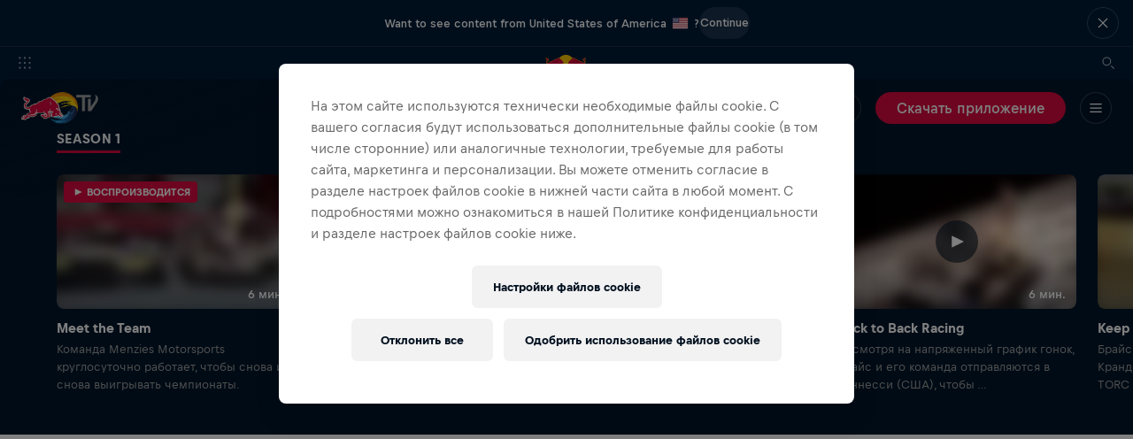

--- FILE ---
content_type: text/javascript
request_url: https://www.redbull.com/v3/resources/target/client/versions/46fcdb45b53a/chunks/74750.2935146783f82dfaa62b66ce.js
body_size: 3719
content:
"use strict";(self.webpackChunkrbgemc_rb3=self.webpackChunkrbgemc_rb3||[]).push([["74750"],{70337:function(t,a,e){e.d(a,{Z:function(){return f}});var n=e(8081),i=e.n(n),o=e(23645),r=e.n(o),s=e(61667),g=e.n(s),c=new e.U(e(50399)),l=new e.U(e(60857)),b=r()(i()),h=g()(c),v=g()(l);b.push([t.id,`.tabs-navigation{margin:0 auto;/*!rtl:rename*//*!rtl:rename*/max-width:1600px}.tabs-navigation__category{align-items:center;display:flex;flex-grow:0;flex-shrink:0;justify-content:center;margin-right:15px}@media(min-width:0)and (max-width:649px){.tabs-navigation__category{margin:0 0 0 20px}}.tabs-navigation__category-text{color:#a0a1a1;font-family:var(--font-family--text-default,var(--fonts__family--text-default)),var(--font-family--text-fallback,var(--fonts__family--text-fallback));font-size:14px;font-weight:700;line-height:1;text-transform:uppercase}.tabs-navigation__wrapper{display:flex;flex-wrap:nowrap;margin:0 auto;padding:0;position:relative;width:100%}@media(min-width:650px)and (max-width:999px){.tabs-navigation__wrapper{flex:0 0 auto;margin-left:40px;width:calc(99.99% - 80px)}}@media(min-width:1000px){.tabs-navigation__wrapper{flex:0 0 auto;margin-left:64px;width:calc(99.99% - 128px)}}.tabs-navigation--search .tabs-navigation__wrapper{margin-left:0;padding-bottom:15px;width:inherit}.tabs-navigation__content{align-items:center;display:inline-flex;flex-wrap:nowrap;overflow-x:hidden}@media(min-width:0)and (max-width:649px){.tabs-navigation__content{padding-left:10px}}.tabs-navigation__content>div{flex:0 0 auto}.tabs-navigation__content-wrapper{align-items:center;display:flex;justify-content:center;overflow-x:hidden;position:relative}.tabs-navigation__content-wrapper:after,.tabs-navigation__content-wrapper:before{background:#fff;content:"";height:100%;pointer-events:none;position:absolute;top:0;width:36px;z-index:1}.tabs-navigation__content-wrapper:before{background:linear-gradient(90deg,#f8f8f8 0,#f8f8f8e0 34%,#f8f8f8cc 47%,#f8f8f894 84%,#f8f8f800);left:0}.tabs-navigation__content-wrapper:after{background:linear-gradient(270deg,#f8f8f8 13%,#f8f8f8e0 34%,#f8f8f8cc 47%,#f8f8f894 84%,#f8f8f800);right:0}.tabs-navigation--reached-right .tabs-navigation__content-wrapper:after{display:none}.tabs-navigation--reached-right .tabs-navigation__icon--right{opacity:.3}.tabs-navigation--reached-left .tabs-navigation__content-wrapper:before{display:none}.tabs-navigation--reached-left .tabs-navigation__icon--left{opacity:.3}.tabs-navigation__tab{border-color:#0000;color:var(--title-color,#1a1919);cursor:pointer;display:block;flex-shrink:0;font-family:var(--font-family--text-default,var(--fonts__family--text-default)),var(--font-family--text-fallback,var(--fonts__family--text-fallback));font-size:16px;font-weight:700;letter-spacing:.3px;line-height:1;margin:0 15px 3px;padding-bottom:5px;padding-top:8px;position:relative;text-transform:uppercase;white-space:nowrap}.dark-theme .tabs-navigation__tab{color:var(--title-color--light,#fff)}@media(min-width:0)and (max-width:649px){.tabs-navigation__tab{letter-spacing:normal;margin:0 10px 3px}}.tabs-navigation__tab:after{border-bottom:3px solid #00162b;bottom:-3px;content:"";left:0;opacity:0;position:absolute;transition:.1s;width:100%}.tabs-navigation__tab:hover:after{opacity:.2}.tabs-navigation__tab--active:after{animation:tabs-navigation__tab-underline .2s cubic-bezier(.35,0,0,1);transition:none;width:100%}.tabs-navigation__tab--active:after,.tabs-navigation__tab--active:hover:after{border-bottom-color:var(--primary-color,#db0a40);opacity:1}.tabs-navigation--search .tabs-navigation__tab{margin-left:10px}.tabs-navigation--content-centered .tabs-navigation__wrapper{justify-content:center}.tabs-navigation--content-centered .tabs-navigation__category,.tabs-navigation--content-centered .tabs-navigation__content-wrapper{flex:initial}.tabs-navigation--content-centered .tabs-navigation__content-wrapper:after,.tabs-navigation--content-centered .tabs-navigation__content-wrapper:before{display:none}.tabs-navigation--tv .tabs-navigation__wrapper{justify-content:flex-start}.tabs-navigation--tv .tabs-navigation__tab:first-child{margin-left:6px}@media(min-width:650px){.tabs-navigation--tv .tabs-navigation__tab:first-child{margin-left:0}}.dark-theme .tabs-navigation--tv .tabs-navigation__content-wrapper:before{background:linear-gradient(90deg,#00162b 0,#00162be0 34%,#00162bcc 47%,#00162b94 84%,#00162b00)}.dark-theme .tabs-navigation--tv .tabs-navigation__content-wrapper:after{background:linear-gradient(270deg,#00162b 0,#00162be0 34%,#00162bcc 47%,#00162b94 84%,#00162b00)}.tabs-navigation--arrows-shown .tabs-navigation__arrows{align-items:center;display:flex;flex-basis:auto;flex-grow:0;flex-shrink:0;justify-content:center;margin-left:15px}@media(min-width:0)and (max-width:649px){.tabs-navigation--arrows-shown .tabs-navigation__arrows{margin-right:15px}}.tabs-navigation--search .tabs-navigation--arrows-shown .tabs-navigation__arrows{display:none}.tabs-navigation--arrows-shown .tabs-navigation__arrow-wrapper--right{margin-left:5px;/*!rtl:end:ignore*//*!rtl:begin:ignore*/order:1}.tabs-navigation--arrows-shown .tabs-navigation__arrow-wrapper--left{margin-right:5px;/*!rtl:end:ignore*//*!rtl:begin:ignore*/order:0}.tabs-navigation--arrows-shown .tabs-navigation__arrow{align-items:center;background-position:50%;border:1px solid #e2e3e5;cursor:pointer;display:flex;height:30px;justify-content:center;overflow:hidden;position:relative;width:30px;z-index:1}.tabs-navigation--arrows-shown .tabs-navigation__arrow:after{background-color:#00162b;content:"";height:100%;position:absolute;top:0;transform-origin:left;transition:left .4s cubic-bezier(.35,0,0,1);width:100%;z-index:-1}.tabs-navigation--arrows-shown .tabs-navigation__arrow--right:after{left:-100%}.tabs-navigation--arrows-shown .tabs-navigation__arrow--right .tabs-navigation--arrows-shown:not(.tabs-navigation--reached-right) .tabs-navigation__arrow--right:hover:after{left:0}.tabs-navigation--arrows-shown .tabs-navigation__arrow--right .tabs-navigation--arrows-shown:not(.tabs-navigation--reached-right) .tabs-navigation__arrow--right:hover .tabs-navigation__icon{background-image:url(${h})}.tabs-navigation--arrows-shown .tabs-navigation__arrow--right .tabs-navigation--arrows-shown:not(.tabs-navigation--reached-right) .tabs-navigation__arrow--right:active{opacity:.8;transform:scale(.8)}.tabs-navigation--arrows-shown .tabs-navigation__arrow--left:after{left:100%}.tabs-navigation--arrows-shown .tabs-navigation__arrow--left .tabs-navigation--arrows-shown:not(.tabs-navigation--reached-left) .tabs-navigation__arrow--left:hover:after{left:0}.tabs-navigation--arrows-shown .tabs-navigation__arrow--left .tabs-navigation--arrows-shown:not(.tabs-navigation--reached-left) .tabs-navigation__arrow--left:hover .tabs-navigation__icon{background-image:url(${h})}.tabs-navigation--arrows-shown .tabs-navigation__arrow--left .tabs-navigation--arrows-shown:not(.tabs-navigation--reached-left) .tabs-navigation__arrow--left:active{opacity:.8;transform:scale(.8)}.tabs-navigation--arrows-shown .tabs-navigation__icon{background:url(${v}) no-repeat 50%/contain;display:block;height:8px;width:5px}.tabs-navigation--arrows-shown .tabs-navigation__icon--left{transform:rotate(180deg)}.tabs-navigation--mobile{-webkit-overflow-scrolling:touch;-ms-overflow-style:-ms-autohiding-scrollbar;overflow-x:scroll;overflow:-moz-scrollbars-none;scrollbar-width:none}.tabs-navigation--mobile::-webkit-scrollbar{height:0;width:0}.tabs-navigation--mobile .tabs-navigation__content,.tabs-navigation--mobile .tabs-navigation__content-wrapper{overflow:visible}.tabs-navigation--mobile .tabs-navigation__category{flex:0 0 auto}.tabs-navigation--mobile .tabs-navigation__arrows{display:none!important}.tabs-navigation--mobile .tabs-navigation__content-wrapper{display:inline-block}.tabs-navigation--mobile .tabs-navigation__content-wrapper:after,.tabs-navigation--mobile .tabs-navigation__content-wrapper:before{display:none}.dark-theme .tabs-navigation--search{background-color:#0000}.dark-theme .tabs-navigation__tab:hover:after{border-bottom:3px solid #fff}.dark-theme .tabs-navigation__tab--active:hover:after{border-bottom-color:var(--primary-color,#db0a40)}.dark-theme .tabs-navigation__content-wrapper:before{background:linear-gradient(90deg,#001e3c 0,#001e3ce0 34%,#001e3ccc 47%,#001e3c94 84%,#001e3c00)}.dark-theme .tabs-navigation__content-wrapper:after{background:linear-gradient(270deg,#001e3c 0,#001e3ce0 34%,#001e3ccc 47%,#001e3c94 84%,#001e3c00)}.dark-theme .tabs-navigation__arrow{border-color:#ffffff26}.dark-theme .tabs-navigation__arrow:after{background-color:#fff}.dark-theme .tabs-navigation__arrow--left .tabs-navigation--arrows-shown:not(.tabs-navigation__nav--reached-left) .tabs-navigation__arrow--left:hover .tabs-navigation__icon,.dark-theme .tabs-navigation__arrow--right .tabs-navigation--arrows-shown:not(.tabs-navigation__nav--reached-right) .tabs-navigation__arrow--right:hover .tabs-navigation__icon{background-image:url(${v})}.dark-theme .tabs-navigation__arrows .tabs-navigation__icon{background-image:url(${h})}.grey-theme .tabs-navigation__wrapper{justify-content:flex-start}.grey-theme .tabs-navigation__tab{padding-bottom:12px}@media(min-width:650px){.grey-theme .tabs-navigation__tab{padding-bottom:8px}}.grey-theme .tabs-navigation__tab:first-child{margin-left:6px}@media(min-width:650px){.grey-theme .tabs-navigation__tab:first-child{margin-left:0}}.grey-theme .tabs-navigation__content-wrapper:before{background:linear-gradient(90deg,#e2e3e5 0,#e2e3e5e0 34%,#e2e3e5cc 47%,#e2e3e594 84%,#e2e3e500)}.grey-theme .tabs-navigation__content-wrapper:after{background:linear-gradient(270deg,#e2e3e5 0,#e2e3e5e0 34%,#e2e3e5cc 47%,#e2e3e594 84%,#e2e3e500)}@keyframes tabs-navigation__tab-underline{0%{transform:scaleX(0)}to{transform:scaleX(1)}}`,""]);let f=b},60857:function(t){t.exports="[data-uri]"},50399:function(t){t.exports="[data-uri]"},58643:function(t,a,e){e.d(a,{Z:()=>N});var n=e("93379"),i=e.n(n),o=e("7795"),r=e.n(o),s=e("3565"),g=e.n(s),c=e("19216"),l=e.n(c),b=e("44589"),h=e.n(b),v=e("70337"),f={};f.styleTagTransform=h(),f.setAttributes=g(),f.insert=function(t,a){if(function(){t.className="rb3ca"}(),a?.type==="lazy-styles"){if(document.querySelector(`[data-style-name="${a.name}"]`))return;if(t.setAttribute("data-style-name",a.name),"server-side rendering"===a.mode){let e=a.target;for(;!e.classList.contains("page__panel")&&e.parentElement;){;e=e.parentElement}e.insertBefore(t,e.lastChild);return}}document.head.appendChild(t)},f.domAPI=r(),f.insertStyleElement=l(),i()(v.Z,f),v.Z&&v.Z.locals&&v.Z.locals;var d=e("63387"),p=e.n(d),_=e("23279"),w=e.n(_),m=e("6400"),u=e("89463"),x=e("22795"),y=e("20874"),k=e("92889");class M extends m.wA{constructor(t){super(t),this.contentElement=(0,m.Vf)(),this.tabElements=t.data.tabs.map(()=>(0,m.Vf)()),this.state={reachedLeft:!0,reachedRight:!0,ensureActiveTabInViewport:!0,mounted:!1}}render(t,a){let{activeTab:e,data:{name:n,tabs:i},style:o}=t,r=!(a.reachedLeft&&a.reachedRight),s=p()("tabs-navigation",{"tabs-navigation--reached-left":a.reachedLeft},{"tabs-navigation--reached-right":a.reachedRight},{"tabs-navigation--content-centered":!r},{"tabs-navigation--arrows-shown":this.isMounted()&&r},{"tabs-navigation--mobile":this.isMounted()&&(0,x.b1)()},{"tabs-navigation--search":"search"===o},{"tabs-navigation--tv":"tv"===o});return(0,k.$n)({className:s,onScroll:w()(()=>this.onScroll(),250),"aria-label":"Page Tabs"},(0,k.hi)({className:"tabs-navigation__wrapper"},n&&(0,k.hi)({className:"tabs-navigation__category"},(0,k.hi)({className:"tabs-navigation__category-text"},n)),(0,k.hi)({className:"tabs-navigation__content-wrapper"},(0,k.hi)({className:"tabs-navigation__content",ref:this.contentElement},i.map((t,a)=>{let n=a===e?" tabs-navigation__tab--active":"";return(t.url?k.a:k.LI)({className:"tabs-navigation__tab"+n,href:t.url,onClick:()=>this.onTabSelect(a),ref:this.tabElements[a]},(0,k.h3)({},t.label))}))),(0,k.hi)({className:"tabs-navigation__arrows"},(0,k.yP)({className:"tabs-navigation__arrow-wrapper--left",onClick:()=>this.onArrowClick("Left Arrow")},(0,k.yP)({className:"tabs-navigation__arrow tabs-navigation__arrow--left"},(0,k.yP)({className:"tabs-navigation__icon tabs-navigation__icon--left"}))),(0,k.yP)({className:"tabs-navigation__arrow-wrapper--right",onClick:()=>this.onArrowClick("Right Arrow")},(0,k.yP)({className:"tabs-navigation__arrow tabs-navigation__arrow--right"},(0,k.yP)({className:"tabs-navigation__icon tabs-navigation__icon--right"}))))))}shouldComponentUpdate(t,a){return t!==this.props||a.reachedLeft!==this.state.reachedLeft||a.reachedRight!==this.state.reachedRight||a.mounted!==this.state.mounted}componentDidMount(){this.onViewportChange=()=>this.ensureTabInViewport(this.props.activeTab).then(()=>this.isMounted()&&this.checkOverflow()).catch(console.error),u.d.on("viewport:resize",this.onViewportChange),this.setState({mounted:!0}),this.ensureTabInViewport(this.props.activeTab).then(()=>this.checkOverflow()).catch(console.error)}componentWillUnmount(){this.onViewportChange&&u.d.off("viewport:resize",this.onViewportChange)}componentWillReceiveProps(t){t.data.tabs.length>this.props.data.tabs.length&&(this.tabElements=t.data.tabs.map(()=>(0,m.Vf)())),this.setState({ensureActiveTabInViewport:this.props.activeTab!==t.activeTab})}componentDidUpdate(){this.isMounted()&&this.state.ensureActiveTabInViewport&&setTimeout(()=>this.ensureTabInViewport(this.props.activeTab).then(t=>{t&&this.checkOverflow()}).catch(console.error),0)}onArrowClick(t){let a=this.getScrollEl(),e=a.offsetWidth,n=a.scrollLeft;this.scrollTo(n+("Left Arrow"===t?-(e/3):e/3)).then(()=>this.isMounted()&&this.checkOverflow()).catch(console.error),this.props.onNavigate?.({action:t,categoryName:this.props.data.name})}onScroll(){let t=this.previousScroll??0,a=this.getScrollEl().scrollLeft;this.props.onNavigate?.({action:a<t?"Swipe Left":"Swipe Right",categoryName:this.props.data.name}),this.previousScroll=a}onTabSelect(t){this.props.onSelect?.(t)}ensureTabInViewport(t){this.setState({ensureActiveTabInViewport:!1});let a=this.getScrollEl(),e=this.tabElements[t]?.current;if(e){let t=e.getBoundingClientRect(),n=a.getBoundingClientRect(),i=(0,x.b1)()?10:36,o=n.left-t.left+i,r=t.right-n.right+i;if(o>0)return this.scrollTo(a.scrollLeft-o).then(()=>!0).catch(console.error);if(r>0)return this.scrollTo(a.scrollLeft+r).then(()=>!0).catch(console.error)}return Promise.resolve(!1)}checkOverflow(){let t=this.getScrollEl(),a=t.scrollLeft>0,e=3>=Math.abs(t.scrollWidth-t.clientWidth-t.scrollLeft);this.setState({reachedLeft:!a,reachedRight:e})}scrollTo(t){return(0,y.Q)(this.getScrollEl(),{scrollLeft:t},300,y.M.easeInOutCubic)}getScrollEl(){return(0,x.b1)()?this.base:this.contentElement.current}isMounted(){return this.state.mounted}}function N(t){return(0,m.h)(M,t)}}}]);

--- FILE ---
content_type: text/javascript
request_url: https://www.redbull.com/v3/resources/target/client/versions/46fcdb45b53a/chunks/72616.c9e75e4e38b3f0a22c64d373.js
body_size: 4919
content:
"use strict";(self.webpackChunkrbgemc_rb3=self.webpackChunkrbgemc_rb3||[]).push([["72616"],{16584:function(t,e,n){n.d(e,{BX:function(){return o},HY:function(){return r.HY},tZ:function(){return o}});var r=n(6400),i=0;function o(t,e,n,o,u,a){e||(e={});var s,c,l=e;if("ref"in l)for(c in l={},e)"ref"==c?s=e[c]:l[c]=e[c];var f={type:t,props:l,key:n,ref:s,__k:null,__:null,__b:0,__e:null,__c:null,constructor:void 0,__v:--i,__i:-1,__u:0,__source:u,__self:a};if("function"==typeof t&&(s=t.defaultProps))for(c in s)void 0===l[c]&&(l[c]=s[c]);return r.YM.vnode&&r.YM.vnode(f),f}},55948:function(t,e,n){n.d(e,{ZP:function(){return s},dX:function(){return a},tP:function(){return c}});var r=n(42077),i=n(65474),o=n(23824),u=n(35654);function a(){return(0,r.lj)(i.Sj)?{"rb3-show-keys":"true"}:void 0}async function s(t,{optional:e,queryParams:n,sortQueryParams:r}={}){if(!t)return;let i=(0,u.q)(t,n,void 0,r??!1);return(0,o.Z)({url:i,accept404:e,headers:a()})}function c(t,e,n={}){return s(e,{...n,queryParams:{...n.queryParams,rb3Schema:t}})}},35654:function(t,e,n){n.d(e,{q:function(){return o}});var r=n(76642),i=n(42077);function o(t,e,n,u=!0){let a=n??function(t,e){return(0,i.ce)("rb3Schema",t)?(0,i.ce)("rb3Schema",t):e?.rb3Schema?e.rb3Schema:null}(t,e)?(0,r.ZP)(t):t,s=n?{...e,rb3Schema:n}:e;return(0,i.sf)(s??{},a,u)}},94416:function(t,e,n){n.d(e,{J:function(){return l}});var r=n(63387),i=n.n(r),o=n(50563),u=n(39482),a=n(81122),s=n(92889),c=n(85910);let l=(0,o.fc)(function({config:t,isStaticPanel:e,containerRef:n,children:r}){let o=(0,a.m)(t);return(0,s.hi)({id:t.id,className:i()(o),...e?{"data-static":"true"}:{},ref:n},(0,c.mS)(o,(0,u.f)(!!e,r)))})},85910:function(t,e,n){n.d(e,{Yi:function(){return u},mS:function(){return o},xs:function(){return i}});var r=n(20354);function i(t){return!!t?.includes("dark-theme")}function o(t,...e){let n=i(t);return(0,r.cosmosMode)({mode:n?"dark":"light"},e)}let u=({themeClasses:t,children:e})=>{let n=i(t);return(0,r.cosmosMode)({mode:n?"dark":"light",className:t?.join(" ")},e)}},33412:function(t,e,n){n.d(e,{I:function(){return i}});var r=n(50563);function i(t){return(0,r.fc)(t)}},58925:function(t,e,n){n.d(e,{M:function(){return v}});var r=n(30396),i=n(24906),o=n(42077),u=n(23824),a=n(35654),s=n(55948),c=n(85186),l=n(5341),f=n(23051);function v(t){var e;let{onPanelError:n,revealPanel:v,config:d,mergeResponseAndConfigData:p,pollingIntervalInMS:m,appendGeoLocationQueryParameter:h}=t,{optional:g,data:b}=d;let S={...(e=t).queryParams,...e.pollingIntervalInMS?{rb3CacheMaxAge:`${e.pollingIntervalInMS}ms`}:{}},y=d.endpoint&&(0,a.q)(d.endpoint,S,t.schema,!1),C=y&&f.Z.get(y),H=!!C||!!b&&!p,[I,P]=(0,r.eJ)();return(0,r.d4)(()=>{let t=!1,e;async function r(e){if(!y)throw Error("no endpoint configured");if(t)return;let n=(0,l.rx)()&&h?(0,o.sf)({rb3CountryCode:await (0,c.x)()},y,!1):y;P(await (0,u.Z)({url:n,accept404:g,disableResponseCache:e,headers:(0,s.dX)()}))}return!y||H?v?.():r(!1).then(()=>v?.()).catch(n),(0,l.rx)()&&m&&m>0&&(e=setInterval(()=>r(!0),m)),()=>{t=!0,e&&clearInterval(e)}},[y,H,n,g,m,h,v,P]),function(t,e,n,r){let o=t?t.data:e;return n?r?(0,i.R)(o??{},{data:n}):{data:n}:o}(C,I,b,p)}},53463:function(t,e,n){n.r(e),n.d(e,{ImageViewController:function(){return p},createImageView:function(){return m}}),n(4899);var r=n(63387),i=n.n(r),o=n(27273),u=n(7535),a=n(16625),s=n(22795),c=n(47082),l=n(92889),f=n(70895),v=n(39478),d=n(85341);let p=(0,c.A)("image-view-controller",t=>{switch(t.behavior.type){case 0:return function({contain:t,overrideStepSize:r,noBlurMargins:i,fallbackRatio:o}){return n(e((e,n)=>({width:e,aspectRatio:g(n,o),overrideStepSize:r,contain:t})),{noBlurMargins:i,contain:t})}(t.behavior);case 1:return function({ratio:t}){return n(e({aspectRatio:t}),{ratio:t})}(t.behavior);case 2:return function({overrideRatio:t}){return n(e({intrinsicAspectRatio:!0}),{intrinsicAspectRatio:!0,ratio:t})}(t.behavior);case 3:return function({coverArtType:t}){let r=t===o.m.Portrait?2/3:1;return n(e({coverArtType:t}),{ratio:r,noBlurMargins:!0})}(t.behavior);case 4:return function({fallbackRatio:t,position:r}){return n(e((e,n)=>({width:e,height:e/g(n,t),contain:!0})),{noBlurMargins:!0,contain:!0,position:r})}(t.behavior);case 5:return function({aspectRatio:t}){return n(e(e=>{let n=(0,s.G6)()||(0,s.gn)();return{intrinsicAspectRatio:!0,overrideAutoFormat:n?"gif":void 0,width:n?Math.min(e,800):e,aspectRatio:t}}),{intrinsicAspectRatio:!0,ignoreDevicePixelRatio:!0,ratio:t})}(t.behavior)}throw Error("unknown image view behavior");function e(e){return(n,r,i)=>{let o=e instanceof Function?e(n,r):e;return(0,u.C)(t.attributes,{...t.defaultResolverOptions,width:n,preview:i,...o})}}function n(e,n){return(0,f.n)(Object.assign({src:e},t.viewAttributes,n))}});function m(t){let e={id:t.id,key:t.id,altText:t.altText,title:t.title,blurImage:!1,darkenImage:!1,noBlurMargins:!1,trimImage:!1,renderOnlyFirstFrame:!1};function n(){return{devicePixelRatio:window.devicePixelRatio,overrideAutoFormat:e.overrideAutoFormat,trim:e.trimImage,renderOnlyFirstFrame:e.renderOnlyFirstFrame}}return{coveringItsContainer:function({fallbackRatio:r,noBlurMargins:i,overrideStepSize:o}){return p({behavior:{type:0,overrideStepSize:o,noBlurMargins:i,fallbackRatio:r},viewAttributes:e,attributes:t,defaultResolverOptions:n()})},withFixedAspectRatio:function(r){return p({behavior:{type:1,ratio:r},viewAttributes:e,attributes:t,defaultResolverOptions:n()})},withIntrinsicAspectRatio:function(r){return p({behavior:{type:2,overrideRatio:r},viewAttributes:e,attributes:t,defaultResolverOptions:n()})},forAnimatedImages:function(r){return p({behavior:{type:5,aspectRatio:r.aspectRatio},viewAttributes:e,attributes:t,defaultResolverOptions:n()})},forSmallImages:function({maxWidth:r,aspectRatio:i,priority:o}){let s;let c=(0,a.Z)(r),l={...n(),disableStepSize:!0};return h("small-images",e,s="intrinsic"===i?(0,u.C)(t,{...l,width:c,intrinsicAspectRatio:!0}):(0,u.C)(t,{...l,width:c,aspectRatio:i}),o)},asIs:function(){return h("as-is",e,(0,u.C)(t,{original:!0,...n()}),d.e.Lazy)},uncroppedWithinItsContainer:function({fallbackRatio:r,position:i}){return p({behavior:{type:4,fallbackRatio:r,position:i},viewAttributes:e,attributes:t,defaultResolverOptions:n()})},decorative:function(){return e.altText="",this},previewOnly:function(t){return e.previewBehavior=t?f.N.PreviewOnly:f.N.Lqip,this},prefetchImage:function(){return e.prefetchImage=!0,this},asCoverArt:function(r){return p({behavior:{type:3,coverArtType:r},viewAttributes:e,attributes:t,defaultResolverOptions:n()})},blurImage:function(){return e.blurImage=!0,this},darkenImage:function(){return e.darkenImage=!0,this},withoutBlurMargins:function(){return e.noBlurMargins=!0,this},trimmed:function(){return e.trimImage=!0,this},renderOnlyFirstFrame:function(){return e.renderOnlyFirstFrame=!0,this}}}function h(t,e,n,r){return(0,l.lv)({src:n,className:i()("plain-image-view",`plain-image-view--${t}`),...(0,v.p)(e,r)})}function g(t,e){if(!t)return e;let{width:n,height:r}=t.getBoundingClientRect();return 0===n||0===r?e:function(t){return .1*Math.floor(t/.1)}(n/r)}},72634:function(t,e,n){n.r(e),n.d(e,{panel:function(){return s}});var r=n(72842),i=n(94416),o=n(33412),u=n(58925),a=n(36302);let s=(0,o.I)(function(t){let e=(0,u.M)({...t,schema:r.o.VideoListCardList});return(0,i.J)({config:t.config},function(t,e){let{config:n,channels:r}=t;if(!e)return null;let i={caption:n.caption,viewModels:e.data,channels:r};return(0,a.n)(i)}(t,e))})},81122:function(t,e,n){function r(t){let e=[];return"themeClasses"in t&&t.themeClasses&&e.push(...t.themeClasses),"theme"in t&&t.theme&&e.push(`${t.theme}-theme`),e}function i(t,e){r(e).forEach(e=>e&&t.classList.add(e))}n.d(e,{j:function(){return i},m:function(){return r}})},92889:function(t,e,n){n.d(e,{$n:function(){return E},Cc:function(){return y},Dx:function(){return X},Kz:function(){return V},LI:function(){return d},Mm:function(){return f},PS:function(){return A},Rk:function(){return $},Sp:function(){return C},V:function(){return w},XV:function(){return G},Xv:function(){return m},YP:function(){return B},_v:function(){return F},a:function(){return a},b:function(){return v},dd:function(){return p},dl:function(){return g},dt:function(){return b},em:function(){return S},fw:function(){return l},gE:function(){return N},h1:function(){return H},h2:function(){return I},h3:function(){return P},h4:function(){return L},hi:function(){return h},li:function(){return k},ln:function(){return u},lv:function(){return c},oB:function(){return j},ol:function(){return O},p:function(){return _},p4:function(){return T},qH:function(){return R},qi:function(){return M},td:function(){return D},th:function(){return Z},tr:function(){return U},ul:function(){return Y},yP:function(){return x},yS:function(){return q}});var r=n(6400),i=n(55327),o=n(87159);function u(t){return(e,...n)=>{let u=(0,i.b)(e);return u&&(e.className=(0,i.C)(u)),(0,r.h)(t,e,(0,o.m)(n).flat())}}let a=u("a"),s=u("img"),c=(t,...e)=>s({key:t.src,...t},e);u("article");let l=u("aside");u("audio");let f=u("blockquote");u("body");let v=u("b");u("br");let d=u("button");u("canvas"),u("caption");let p=u("dd"),m=u("details"),h=u("div"),g=u("dl"),b=u("dt"),S=u("em"),y=u("figcaption"),C=u("figure");u("footer"),u("form");let H=u("h1"),I=u("h2"),P=u("h3"),L=u("h4");u("h5"),u("h6"),u("head"),u("hr"),u("html"),u("i");let w=u("iframe"),R=u("input"),A=u("label"),k=u("li"),T=u("link");u("main"),u("mark"),u("menu"),u("menuitem"),u("meta");let E=u("nav");u("nobr"),u("object");let O=u("ol");u("option");let _=u("p");u("picture"),u("pre"),u("q");let F=u("script"),M=u("section");u("select"),u("shadow"),u("slot"),u("source");let x=u("span");u("strong");let j=u("style"),q=u("summary"),B=u("svg"),V=u("table"),N=u("tbody"),D=u("td");u("textarea");let Z=u("th");u("thead");let G=u("time");u("title");let U=u("tr");u("tt");let Y=u("ul"),$=u("video");u("dialog");let X=(t,...e)=>(0,r.h)(r.HY,t,e)},76642:function(t,e,n){n.d(e,{ZP:function(){return o},vD:function(){return u},z0:function(){return a}});let r="/v3/api/graphql/v1";function i(t){return t.startsWith(r)}function o(t){return i(t)?t:r+t}function u(t){return i(t)?t:r+t}function a(t){return t.replace("/v3/api/composition",r)}},72842:function(t,e,n){n.d(e,{o:function(){return i}});var r,i=((r=i||{}).AssetInfo="v1:assetInfo",r.AssetInfoList="v1:assetInfoList",r.AudioEpisodeHero="v1:audioEpisodeHero",r.AudioSeriesEpisodesTabs="v1:audioSeriesEpisodesTabs",r.AudioSeriesHero="v1:audioSeriesHero",r.AudioTeaser="v1:audioTeaser",r.AvailableUrls="v1:availableUrls",r.PreviewUrls="v1:previewUrls",r.Biography="v1:biography",r.Card="v1:card",r.CardList="v1:cardList",r.CollectionsHierarchy="v1:collectionsHierarchy",r.CollectionTitleAndSubtitle="v1:collectionTitleAndSubtitle",r.ComposableLinkReference="v1:composableLinkReference",r.ContentHubEventSeries="v1:contentHubEventSeries",r.ContentPool="v1:contentPool",r.Countries="v1:countries",r.CoverArtCardList="v1:coverArtCardList",r.Description="v1:description",r.DescriptionText="v1:descriptionText",r.DisciplineMasterId="v1:discipline:masterId",r.DriverCoupleCardList="v1:driverCoupleCardList",r.EditorialCollection="v1:editorialCollection",r.EditorialList="v1:editorialList",r.EditorialListTitle="v1:editorialListTitle",r.EditorialTitleCardList="v1:editorialTitleCardList",r.EventSeriesHero="v1:eventSeriesHero",r.EventSeriesHeroEventList="v1:eventSeriesHeroEventList",r.EventStatusNotification="v1:eventStatusNotification",r.EventHero="v1:eventHero",r.EventStops="v1:eventStops",r.Facts="v1:facts",r.Hero="v1:hero",r.HubHeroContent="v2:hubHeroContent",r.HubList="v1:hubList",r.HubTeaserAsset="v1:hubTeaserAsset",r.HubShow="v1:hubShow",r.Id="v1:id",r.Ids="v1:ids",r.Image="v1:image",r.ImageWithTaggedPerson="v1:imageWithTaggedPerson",r.ImageGallery="v1:imageGallery",r.InlineContent="v1:inlineContent",r.Insights="v1:insights",r.LiveCards="v1:liveCards",r.Locations="v1:location",r.MainSubPage="v1:mainSubPage",r.MatchCardList="v1:matchCardList",r.OccasionHero="v1:occasionHero",r.Occasions="v1:occasions",r.OnsitePromotion="v1:onsitePromotion",r.ParticipatingPersonsList="v1:participatingPersonsList",r.PageConfig="v1:pageConfig",r.PageTabs="v1:pageTabs",r.Panoptikum="v1:panoptikum",r.PanoptikumV2="v2:panoptikum",r.PartOfEventSeries="v1:partOfEventSeries",r.PersonFacts="v1:personFacts",r.PersonFilter="v1:personFilter",r.PersonHero="v1:personHero",r.PersonHeroV2="v2:personHero",r.PopularResults="v1:popularResults",r.ProductQuote="v1:productQuote",r.Quote="v1:quote",r.ReadNext="v1:readNext",r.RelatedVideos="v1:relatedVideos",r.ResultsAndStandings="v1:resultsAndStandings",r.SearchResults="v1:searchResults",r.ShareBar="v1:shareBar",r.ShopProducts="v1:shopProducts",r.SocialFollow="v1:socialFollow",r.Sponsors="v1:sponsors",r.StoryEndmatter="v1:storyEndmatter",r.StoryHero="v1:storyHero",r.SimpleHero="v1:simpleHero",r.SimpleGradientHero="v1:simpleGradientHero",r.SingleSponsor="v1:singleSponsor",r.StoryStandfirst="v1:storyStandfirst",r.StructuredData="v1:structuredData",r.Tags="v1:tags",r.TeamHero="v1:teamHero",r.Teaser="v1:teaser",r.Tile="v1:tile",r.Timeline="v1:timeline",r.TvEpisodesTabs="v1:tvEpisodesTabs",r.TvPanoptikum="v1:tvPanoptikum",r.UnifiedEventHero="v1:unifiedEventHero",r.URL="v1:url",r.UrlLookup="v1:urlLookup",r.Video="v1:video",r.VideoListCardList="v1:videoListCardList",r.VideoHero="v1:videoHero",r.ImageGalleryHero="v1:imageGalleryHero",r.TagsFilterItems="v1:tagsFilterItems",r)},20354:function(t,e,n){n.d(e,{cosmosMode:function(){return i}});var r=n(76521);let i=(0,n(99425).I)(r.M79,{name:"cosmos-mode"})},96785:function(t,e,n){n.d(e,{_:function(){return r}});function r(t){return t.replace(/\b(red) (bull)\b/gi,"$1\xa0$2")}},55327:function(t,e,n){n.d(e,{C:function(){return i},b:function(){return r}});function r(t){let e=t.className;return e?"string"==typeof e?e:e.value:void 0}function i(t){let e="undefined"!=typeof window?window.rb3ClassPrefix:"";return e?t.split(" ").map(t=>e+t).join(" "):t}},24906:function(t,e,n){function r(t){return t&&"object"==typeof t&&!Array.isArray(t)}n.d(e,{R:function(){return function t(e,n){let i=r(e),o=r(n);if(i&&o){let i=Object.assign({},e);return Object.keys(n).forEach(o=>{r(n[o])&&o in e?i[o]=t(e[o],n[o]):Object.assign(i,{[o]:n[o]})}),i}if(i&&!o)return Object.assign({},e);if(!i&&o)return Object.assign({},n)}}})},87159:function(t,e,n){n.d(e,{m:function(){return i}});var r=n(96785);function i(t){return t.map(t=>"string"==typeof t?(0,r._)(t):t)}}}]);

--- FILE ---
content_type: text/javascript
request_url: https://www.redbull.com/v3/resources/target/client/versions/46fcdb45b53a/chunks/74990.a0efa9b7ecb8fcc58818bec7.js
body_size: 4541
content:
(self.webpackChunkrbgemc_rb3=self.webpackChunkrbgemc_rb3||[]).push([["74990"],{66604:function(t,e,n){var r=n(89465),i=n(47816),u=n(67206);t.exports=function(t,e){var n={};return e=u(e,3),i(t,function(t,i,u){r(n,i,e(t,i,u))}),n}},16584:function(t,e,n){"use strict";n.d(e,{BX:function(){return u},HY:function(){return r.HY},tZ:function(){return u}});var r=n(6400),i=0;function u(t,e,n,u,o,c){e||(e={});var a,s,l=e;if("ref"in l)for(s in l={},e)"ref"==s?a=e[s]:l[s]=e[s];var f={type:t,props:l,key:n,ref:a,__k:null,__:null,__b:0,__e:null,__c:null,constructor:void 0,__v:--i,__i:-1,__u:0,__source:o,__self:c};if("function"==typeof t&&(a=t.defaultProps))for(s in a)void 0===l[s]&&(l[s]=a[s]);return r.YM.vnode&&r.YM.vnode(f),f}},28622:function(t,e,n){"use strict";n.d(e,{M:function(){return s},Z:function(){return a}});var r=n(49350),i=n(4398),u=n(19911),o=n(55442),c=n(51235);class a{constructor(t){this.name=t.name,this.index=t.index,this.secondaryIndex=t.secondaryIndex,this.items=t.items??[],this.sentModuleItems=[],this.linkComposer=(0,o.Z)()}mapItem(t,e){let n=[this.index,this.secondaryIndex,e].filter(i.K0).map(t=>t+1).join(".");return"static content"===t.type?this.mapStaticLink(t,n):"no-link"===t.type?this.mapNoLink(t,n):this.mapReferenceLink(t,n)}mapReferenceLink(t,e){return{assetId:t.id,contentType:t.type??"unspecified",url:this.linkComposer.composeLinkByType(t,{absolute:!0}),position:e}}mapStaticLink(t,e){return{assetId:t.id,contentType:t.type,url:(0,u.T)(t.url),position:e}}mapNoLink(t,e){return{assetId:t.id,contentType:t.contentType??"non-clickable",name:"non-clickable",position:e}}sendModuleImpression(t={}){let e=t.from??0,n=t.to??Number.POSITIVE_INFINITY,r=this.items.slice(e,n).map((t,n)=>this.mapItem(t,n+e)).filter(t=>!this.sentModuleItems.some(e=>e.assetId===t.assetId));r.length>0&&(c.o.trackModuleImpressionEvent({moduleName:this.name,moduleItems:r,nrOfAvailableModuleItems:this.items.length,searchTerm:t.searchTerm}),this.sentModuleItems=this.sentModuleItems.concat(r))}sendModuleClick(t,e){let n=this.items.findIndex(e=>e.id===t.id),i=this.items[n];(0,r.h)(i,"analytics module manager: clicked item not found in items"),c.o.trackModuleClickEvent({moduleName:this.name,clickedModuleItem:this.mapItem(i,n),nrOfAvailableModuleItems:this.items.length,searchTerm:e})}setItems(t){this.items=t}addItems(t){this.items=this.items.concat(t)}resetForReuse(t){this.index=t,this.sentModuleItems=[]}}function s(t){return t.reference??{type:"no-link",id:t.id}}},17505:function(t,e,n){"use strict";n.d(e,{H0:function(){return u},Mz:function(){return c},ey:function(){return o}});var r=n(6400),i=n(63021);let u=(0,r.kr)(c({}));function o(t,...e){return(0,i.J)({context:u,value:c(t)},e)}function c(t){return{showEmblem:t.showEmblem??!0,cover:t.cover??!1,backgroundImage:t.backgroundImage??"headerImage",hideNationality:t.hideNationality??!1}}},20016:function(t,e,n){"use strict";n.d(e,{X:function(){return i}});var r=n(65474);function i(t){return t?(0,r.HY)("story.specific_page.reading_time","{{readingTimeMinutes}} min read",{readingTimeMinutes:`${t}`}):void 0}},98594:function(t,e,n){"use strict";n.d(e,{Z:function(){return r}});let r={start:({el:t,config:e})=>(e.id&&(t.id=e.id),Promise.resolve())}},88478:function(t,e,n){"use strict";n.d(e,{Z:function(){return u},e:function(){return o}});var r=n(55948);function i(t,e){var n;if(!e)return{};return(n=e)&&"function"==typeof n?e(t):e}function u(t){return{start({config:e}){let{queryParams:n}=i(e,t),u=e.endpoint;return(0,r.ZP)(u,{queryParams:n,optional:e.optional}).then(t=>({response:t}))}}}function o(t,e){return u(n=>{let r=i(n,e);return{...r,queryParams:{rb3Schema:t,...r.queryParams}}})}},50505:function(t,e,n){"use strict";n.d(e,{V:function(){return a},Z:function(){return c}});var r=n(6400),i=n(39482),u=n(80424),o=n(85910);function c(t){return{start:u.Z.start,attach(e){(0,r.sY)((0,o.mS)(e.config.themeClasses??[],(0,i.f)(!!e.el.dataset.static,t(e))),e.el)}}}function a(t){return{attach(e){(0,r.sY)((0,i.f)(!!e.el.dataset.static,t(e)),e.el)}}}},96491:function(t,e,n){"use strict";n.r(e),n.d(e,{default:function(){return p}});var r=n(72842),i=n(60469),u=n(42077),o=n(28622),c=n(98594),a=n(88478),s=n(50505),l=n(17840),f=n(17175),d=n(39369),m=n(92889);let p=(0,l.Z)().capability(c.Z).capability((0,a.e)(r.o.EditorialCollection)).capability({start:({response:t,visualIndex:e})=>({collections:(t?.data??[]).map((t,n)=>({data:t,analyticsManager:new o.Z({name:`editorial-collections-panel_custom_${t.reference.id}`,index:e,secondaryIndex:n})}))})}).capability((0,s.Z)(({config:t,collections:e})=>{if(0===e.length)return null;let{minimumItems:n,feedEndpoint:o,logoIgnoreList:c,useEditorialTitle:a,enableViewAll:s}=t,l={rb3Schema:r.o.CardList,rb3UseEditorialTitle:a,rb3RemoveCardTags:t.hideTag},p=(0,u.sf)(l,o,!1),h=(0,u.sf)({rb3DontUseCoverImage:!0},p,!1);return(0,m.hi)({className:"editorial-collections"},e.map(({data:e,analyticsManager:r})=>{let u=e.reference.type===i.py.Playlist?h:p,o=(0,d.a)({collectionId:e.reference.id,config:{caption:e.title,endpoint:u.replace("{id}",e.reference.id),minimumItems:n,playlistId:e.reference.type===i.py.Playlist?e.reference.id:void 0,logoIgnoreList:c,enableGeoBlocking:t.enableGeoBlocking},viewAll:({cardViewModels:t,hasNext:n})=>n&&s?e.reference.type===i.py.Playlist&&t[0]?.reference?{link:t[0].reference}:{link:e.reference}:void 0,onItemsLoaded:t=>{r.setItems(t.map(t=>t.reference??{type:"no-link",id:t.id}))},onItemsVisible:({from:t,to:e})=>r.sendModuleImpression({from:t,to:e}),onItemClick:(t,e)=>{!(0,f.KO)(e)&&e.reference&&r.sendModuleClick(e.reference)}});return(0,m.hi)({className:"editorial-collections__feed"},o)}))})).build()},53463:function(t,e,n){"use strict";n.r(e),n.d(e,{ImageViewController:function(){return p},createImageView:function(){return h}}),n(4899);var r=n(63387),i=n.n(r),u=n(27273),o=n(7535),c=n(16625),a=n(22795),s=n(47082),l=n(92889),f=n(70895),d=n(39478),m=n(85341);let p=(0,s.A)("image-view-controller",t=>{switch(t.behavior.type){case 0:return function({contain:t,overrideStepSize:r,noBlurMargins:i,fallbackRatio:u}){return n(e((e,n)=>({width:e,aspectRatio:g(n,u),overrideStepSize:r,contain:t})),{noBlurMargins:i,contain:t})}(t.behavior);case 1:return function({ratio:t}){return n(e({aspectRatio:t}),{ratio:t})}(t.behavior);case 2:return function({overrideRatio:t}){return n(e({intrinsicAspectRatio:!0}),{intrinsicAspectRatio:!0,ratio:t})}(t.behavior);case 3:return function({coverArtType:t}){let r=t===u.m.Portrait?2/3:1;return n(e({coverArtType:t}),{ratio:r,noBlurMargins:!0})}(t.behavior);case 4:return function({fallbackRatio:t,position:r}){return n(e((e,n)=>({width:e,height:e/g(n,t),contain:!0})),{noBlurMargins:!0,contain:!0,position:r})}(t.behavior);case 5:return function({aspectRatio:t}){return n(e(e=>{let n=(0,a.G6)()||(0,a.gn)();return{intrinsicAspectRatio:!0,overrideAutoFormat:n?"gif":void 0,width:n?Math.min(e,800):e,aspectRatio:t}}),{intrinsicAspectRatio:!0,ignoreDevicePixelRatio:!0,ratio:t})}(t.behavior)}throw Error("unknown image view behavior");function e(e){return(n,r,i)=>{let u=e instanceof Function?e(n,r):e;return(0,o.C)(t.attributes,{...t.defaultResolverOptions,width:n,preview:i,...u})}}function n(e,n){return(0,f.n)(Object.assign({src:e},t.viewAttributes,n))}});function h(t){let e={id:t.id,key:t.id,altText:t.altText,title:t.title,blurImage:!1,darkenImage:!1,noBlurMargins:!1,trimImage:!1,renderOnlyFirstFrame:!1};function n(){return{devicePixelRatio:window.devicePixelRatio,overrideAutoFormat:e.overrideAutoFormat,trim:e.trimImage,renderOnlyFirstFrame:e.renderOnlyFirstFrame}}return{coveringItsContainer:function({fallbackRatio:r,noBlurMargins:i,overrideStepSize:u}){return p({behavior:{type:0,overrideStepSize:u,noBlurMargins:i,fallbackRatio:r},viewAttributes:e,attributes:t,defaultResolverOptions:n()})},withFixedAspectRatio:function(r){return p({behavior:{type:1,ratio:r},viewAttributes:e,attributes:t,defaultResolverOptions:n()})},withIntrinsicAspectRatio:function(r){return p({behavior:{type:2,overrideRatio:r},viewAttributes:e,attributes:t,defaultResolverOptions:n()})},forAnimatedImages:function(r){return p({behavior:{type:5,aspectRatio:r.aspectRatio},viewAttributes:e,attributes:t,defaultResolverOptions:n()})},forSmallImages:function({maxWidth:r,aspectRatio:i,priority:u}){let a;let s=(0,c.Z)(r),l={...n(),disableStepSize:!0};return v("small-images",e,a="intrinsic"===i?(0,o.C)(t,{...l,width:s,intrinsicAspectRatio:!0}):(0,o.C)(t,{...l,width:s,aspectRatio:i}),u)},asIs:function(){return v("as-is",e,(0,o.C)(t,{original:!0,...n()}),m.e.Lazy)},uncroppedWithinItsContainer:function({fallbackRatio:r,position:i}){return p({behavior:{type:4,fallbackRatio:r,position:i},viewAttributes:e,attributes:t,defaultResolverOptions:n()})},decorative:function(){return e.altText="",this},previewOnly:function(t){return e.previewBehavior=t?f.N.PreviewOnly:f.N.Lqip,this},prefetchImage:function(){return e.prefetchImage=!0,this},asCoverArt:function(r){return p({behavior:{type:3,coverArtType:r},viewAttributes:e,attributes:t,defaultResolverOptions:n()})},blurImage:function(){return e.blurImage=!0,this},darkenImage:function(){return e.darkenImage=!0,this},withoutBlurMargins:function(){return e.noBlurMargins=!0,this},trimmed:function(){return e.trimImage=!0,this},renderOnlyFirstFrame:function(){return e.renderOnlyFirstFrame=!0,this}}}function v(t,e,n,r){return(0,l.lv)({src:n,className:i()("plain-image-view",`plain-image-view--${t}`),...(0,d.p)(e,r)})}function g(t,e){if(!t)return e;let{width:n,height:r}=t.getBoundingClientRect();return 0===n||0===r?e:function(t){return .1*Math.floor(t/.1)}(n/r)}},92889:function(t,e,n){"use strict";n.d(e,{$n:function(){return A},Cc:function(){return I},Dx:function(){return G},Kz:function(){return Y},LI:function(){return m},Mm:function(){return f},PS:function(){return O},Rk:function(){return X},Sp:function(){return k},V:function(){return C},XV:function(){return z},Xv:function(){return h},YP:function(){return E},_v:function(){return Z},a:function(){return c},b:function(){return d},dd:function(){return p},dl:function(){return g},dt:function(){return b},em:function(){return y},fw:function(){return l},gE:function(){return q},h1:function(){return _},h2:function(){return w},h3:function(){return M},h4:function(){return R},hi:function(){return v},li:function(){return P},ln:function(){return o},lv:function(){return s},oB:function(){return L},ol:function(){return F},p:function(){return N},p4:function(){return T},qH:function(){return x},qi:function(){return S},td:function(){return V},th:function(){return H},tr:function(){return j},ul:function(){return D},yP:function(){return B},yS:function(){return $}});var r=n(6400),i=n(55327),u=n(87159);function o(t){return(e,...n)=>{let o=(0,i.b)(e);return o&&(e.className=(0,i.C)(o)),(0,r.h)(t,e,(0,u.m)(n).flat())}}let c=o("a"),a=o("img"),s=(t,...e)=>a({key:t.src,...t},e);o("article");let l=o("aside");o("audio");let f=o("blockquote");o("body");let d=o("b");o("br");let m=o("button");o("canvas"),o("caption");let p=o("dd"),h=o("details"),v=o("div"),g=o("dl"),b=o("dt"),y=o("em"),I=o("figcaption"),k=o("figure");o("footer"),o("form");let _=o("h1"),w=o("h2"),M=o("h3"),R=o("h4");o("h5"),o("h6"),o("head"),o("hr"),o("html"),o("i");let C=o("iframe"),x=o("input"),O=o("label"),P=o("li"),T=o("link");o("main"),o("mark"),o("menu"),o("menuitem"),o("meta");let A=o("nav");o("nobr"),o("object");let F=o("ol");o("option");let N=o("p");o("picture"),o("pre"),o("q");let Z=o("script"),S=o("section");o("select"),o("shadow"),o("slot"),o("source");let B=o("span");o("strong");let L=o("style"),$=o("summary"),E=o("svg"),Y=o("table"),q=o("tbody"),V=o("td");o("textarea");let H=o("th");o("thead");let z=o("time");o("title");let j=o("tr");o("tt");let D=o("ul"),X=o("video");o("dialog");let G=(t,...e)=>(0,r.h)(r.HY,t,e)},16702:function(t,e,n){"use strict";n.d(e,{S:function(){return a},Z:function(){return c}});let r="\\u3040-\\u30ff",i="\\u4e00-\\u9fff",u=RegExp(`[\\u0e00-\\u0e7f${r}${i}]`),o=RegExp(`[\\uac00-\\ud7a3${r}${i}]`);function c(t,e){let n=a(t,e);if(t.length<=n)return t;let r=t.substring(0,n);return u.test(r)?r+"…":r.replace(/\S+$/,"").replace(/\s*$/," …")}function a(t,e){return o.test(t)?Math.floor(.4*e):e}},76642:function(t,e,n){"use strict";n.d(e,{ZP:function(){return u},vD:function(){return o},z0:function(){return c}});let r="/v3/api/graphql/v1";function i(t){return t.startsWith(r)}function u(t){return i(t)?t:r+t}function o(t){return i(t)?t:r+t}function c(t){return t.replace("/v3/api/composition",r)}},96785:function(t,e,n){"use strict";function r(t){return t.replace(/\b(red) (bull)\b/gi,"$1\xa0$2")}n.d(e,{_:function(){return r}})},55327:function(t,e,n){"use strict";n.d(e,{C:function(){return i},b:function(){return r}});function r(t){let e=t.className;return e?"string"==typeof e?e:e.value:void 0}function i(t){let e="undefined"!=typeof window?window.rb3ClassPrefix:"";return e?t.split(" ").map(t=>e+t).join(" "):t}},87159:function(t,e,n){"use strict";n.d(e,{m:function(){return i}});var r=n(96785);function i(t){return t.map(t=>"string"==typeof t?(0,r._)(t):t)}}}]);

--- FILE ---
content_type: text/javascript
request_url: https://www.redbull.com/v3/resources/target/client/versions/46fcdb45b53a/chunks/71830.b4542de6b230c323df013632.js
body_size: 4885
content:
(self.webpackChunkrbgemc_rb3=self.webpackChunkrbgemc_rb3||[]).push([["71830"],{66604:function(t,e,n){var i=n(89465),r=n(47816),o=n(67206);t.exports=function(t,e){var n={};return e=o(e,3),r(t,function(t,r,o){i(n,r,e(t,r,o))}),n}},16584:function(t,e,n){"use strict";n.d(e,{BX:function(){return o},HY:function(){return i.HY},tZ:function(){return o}});var i=n(6400),r=0;function o(t,e,n,o,u,a){e||(e={});var s,c,l=e;if("ref"in l)for(c in l={},e)"ref"==c?s=e[c]:l[c]=e[c];var f={type:t,props:l,key:n,ref:s,__k:null,__:null,__b:0,__e:null,__c:null,constructor:void 0,__v:--r,__i:-1,__u:0,__source:u,__self:a};if("function"==typeof t&&(s=t.defaultProps))for(c in s)void 0===l[c]&&(l[c]=s[c]);return i.YM.vnode&&i.YM.vnode(f),f}},28622:function(t,e,n){"use strict";n.d(e,{M:function(){return c},Z:function(){return s}});var i=n(49350),r=n(4398),o=n(19911),u=n(55442),a=n(51235);class s{constructor(t){this.name=t.name,this.index=t.index,this.secondaryIndex=t.secondaryIndex,this.items=t.items??[],this.sentModuleItems=[],this.linkComposer=(0,u.Z)()}mapItem(t,e){let n=[this.index,this.secondaryIndex,e].filter(r.K0).map(t=>t+1).join(".");return"static content"===t.type?this.mapStaticLink(t,n):"no-link"===t.type?this.mapNoLink(t,n):this.mapReferenceLink(t,n)}mapReferenceLink(t,e){return{assetId:t.id,contentType:t.type??"unspecified",url:this.linkComposer.composeLinkByType(t,{absolute:!0}),position:e}}mapStaticLink(t,e){return{assetId:t.id,contentType:t.type,url:(0,o.T)(t.url),position:e}}mapNoLink(t,e){return{assetId:t.id,contentType:t.contentType??"non-clickable",name:"non-clickable",position:e}}sendModuleImpression(t={}){let e=t.from??0,n=t.to??Number.POSITIVE_INFINITY,i=this.items.slice(e,n).map((t,n)=>this.mapItem(t,n+e)).filter(t=>!this.sentModuleItems.some(e=>e.assetId===t.assetId));i.length>0&&(a.o.trackModuleImpressionEvent({moduleName:this.name,moduleItems:i,nrOfAvailableModuleItems:this.items.length,searchTerm:t.searchTerm}),this.sentModuleItems=this.sentModuleItems.concat(i))}sendModuleClick(t,e){let n=this.items.findIndex(e=>e.id===t.id),r=this.items[n];(0,i.h)(r,"analytics module manager: clicked item not found in items"),a.o.trackModuleClickEvent({moduleName:this.name,clickedModuleItem:this.mapItem(r,n),nrOfAvailableModuleItems:this.items.length,searchTerm:e})}setItems(t){this.items=t}addItems(t){this.items=this.items.concat(t)}resetForReuse(t){this.index=t,this.sentModuleItems=[]}}function c(t){return t.reference??{type:"no-link",id:t.id}}},17505:function(t,e,n){"use strict";n.d(e,{H0:function(){return o},Mz:function(){return a},ey:function(){return u}});var i=n(6400),r=n(63021);let o=(0,i.kr)(a({}));function u(t,...e){return(0,r.J)({context:o,value:a(t)},e)}function a(t){return{showEmblem:t.showEmblem??!0,cover:t.cover??!1,backgroundImage:t.backgroundImage??"headerImage",hideNationality:t.hideNationality??!1}}},20016:function(t,e,n){"use strict";n.d(e,{X:function(){return r}});var i=n(65474);function r(t){return t?(0,i.HY)("story.specific_page.reading_time","{{readingTimeMinutes}} min read",{readingTimeMinutes:`${t}`}):void 0}},98594:function(t,e,n){"use strict";n.d(e,{Z:function(){return i}});let i={start:({el:t,config:e})=>(e.id&&(t.id=e.id),Promise.resolve())}},66959:function(t,e,n){"use strict";n.d(e,{Z:function(){return r}});var i=n(28622);function r(t){return{start(e){let n=t(e);return{moduleAnalyticsManager:new i.Z({name:n.name,index:e.visualIndex,secondaryIndex:n.secondaryIndex,items:n.items})}}}}},50505:function(t,e,n){"use strict";n.d(e,{V:function(){return s},Z:function(){return a}});var i=n(6400),r=n(39482),o=n(80424),u=n(85910);function a(t){return{start:o.Z.start,attach(e){(0,i.sY)((0,u.mS)(e.config.themeClasses??[],(0,r.f)(!!e.el.dataset.static,t(e))),e.el)}}}function s(t){return{attach(e){(0,i.sY)((0,r.f)(!!e.el.dataset.static,t(e)),e.el)}}}},35466:function(t,e,n){"use strict";n.r(e),n.d(e,{default:function(){return x}});var i=n(72842),r=n(97250),o=n(35383),u=n(4398),a=n(28622),s=n(17505),c=n(35654),l=n(55948),f=n(85186),d=n(5341),m=n(27639),p=n(98594),h=n(66959),v=n(50505),g=n(17840),b=n(17175),y=n(39369);function I(t){return void 0!==t&&""!==t}function k(t,e){let n=I(t.sublineText)?t.sublineText:e;return{caption:t.caption,sublineText:t.hideSubline?void 0:n}}async function w(t){var e;if(!t.endpoint||I((e=t).sublineText)&&I(e.caption))return k(t);let n=(0,c.q)(t.endpoint,{rb3Schema:i.o.EditorialListTitle,rb3UseEditorialTitle:t.useEditorialTitle},void 0,!1),r=await (0,l.tP)(i.o.EditorialListTitle,n,{optional:t.optional}),o=k(t,r?.data.standfirst);return{caption:I(t.caption)?t.caption:r?.data.title,sublineText:o.sublineText}}let x=(0,g.Z)().capability(p.Z).capability((0,h.Z)(()=>({name:"feed-cards-rail-panel_standard"}))).capability({async start({config:t,moduleAnalyticsManager:e}){let n={rb3Schema:i.o.CardList,rb3UseEditorialTitle:t.useEditorialTitle,rb3RemoveCardTags:t.hideTag},o=(0,c.q)(t.contentEndpoint,t.geoAware?(0,r.z)(n,await (0,f.x)()):n,void 0,!1);if((0,d.Bb)()&&t.geoAware)return{contentEndpointResponse:void 0,contentEndpointWithQueryParams:o};let a=await (0,l.tP)(i.o.CardList,o,{optional:t.optional}),s=await w(t);return e.setItems(a?.data.map(t=>t.reference).filter(u.K0)??[]),{titleResponse:s,contentEndpointResponse:a,contentEndpointWithQueryParams:o}}}).capability((0,v.Z)(({config:t,titleResponse:e,contentEndpointResponse:n,contentEndpointWithQueryParams:i,moduleAnalyticsManager:r})=>{let{caption:u,viewAllUrlOverride:c,viewAllLabelOverride:l}=t;return(0,m.h)(t.pageLayerOptions,(0,s.ey)(t,(0,y.a)({config:{...t,logoIgnoreList:(0,o.m)(t.logoIgnoreList),caption:e?.caption,sublineText:e?.sublineText,data:n?.data,endpoint:i},viewAll:({hasNext:e})=>{if(c)return{label:l,link:c};if(!!u&&!!e)return{label:l,link:{type:"view-all",caption:u,endpoint:t.contentEndpoint}}},onItemsLoaded:t=>{r.setItems(t.map(a.M))},onItemsVisible:({from:t,to:e})=>{r.sendModuleImpression({from:t,to:e})},onItemClick:(t,e)=>{if(!(0,b.KO)(e)&&!!e.reference)r.sendModuleClick(e.reference)}})))})).build()},53463:function(t,e,n){"use strict";n.r(e),n.d(e,{ImageViewController:function(){return p},createImageView:function(){return h}}),n(4899);var i=n(63387),r=n.n(i),o=n(27273),u=n(7535),a=n(16625),s=n(22795),c=n(47082),l=n(92889),f=n(70895),d=n(39478),m=n(85341);let p=(0,c.A)("image-view-controller",t=>{switch(t.behavior.type){case 0:return function({contain:t,overrideStepSize:i,noBlurMargins:r,fallbackRatio:o}){return n(e((e,n)=>({width:e,aspectRatio:g(n,o),overrideStepSize:i,contain:t})),{noBlurMargins:r,contain:t})}(t.behavior);case 1:return function({ratio:t}){return n(e({aspectRatio:t}),{ratio:t})}(t.behavior);case 2:return function({overrideRatio:t}){return n(e({intrinsicAspectRatio:!0}),{intrinsicAspectRatio:!0,ratio:t})}(t.behavior);case 3:return function({coverArtType:t}){let i=t===o.m.Portrait?2/3:1;return n(e({coverArtType:t}),{ratio:i,noBlurMargins:!0})}(t.behavior);case 4:return function({fallbackRatio:t,position:i}){return n(e((e,n)=>({width:e,height:e/g(n,t),contain:!0})),{noBlurMargins:!0,contain:!0,position:i})}(t.behavior);case 5:return function({aspectRatio:t}){return n(e(e=>{let n=(0,s.G6)()||(0,s.gn)();return{intrinsicAspectRatio:!0,overrideAutoFormat:n?"gif":void 0,width:n?Math.min(e,800):e,aspectRatio:t}}),{intrinsicAspectRatio:!0,ignoreDevicePixelRatio:!0,ratio:t})}(t.behavior)}throw Error("unknown image view behavior");function e(e){return(n,i,r)=>{let o=e instanceof Function?e(n,i):e;return(0,u.C)(t.attributes,{...t.defaultResolverOptions,width:n,preview:r,...o})}}function n(e,n){return(0,f.n)(Object.assign({src:e},t.viewAttributes,n))}});function h(t){let e={id:t.id,key:t.id,altText:t.altText,title:t.title,blurImage:!1,darkenImage:!1,noBlurMargins:!1,trimImage:!1,renderOnlyFirstFrame:!1};function n(){return{devicePixelRatio:window.devicePixelRatio,overrideAutoFormat:e.overrideAutoFormat,trim:e.trimImage,renderOnlyFirstFrame:e.renderOnlyFirstFrame}}return{coveringItsContainer:function({fallbackRatio:i,noBlurMargins:r,overrideStepSize:o}){return p({behavior:{type:0,overrideStepSize:o,noBlurMargins:r,fallbackRatio:i},viewAttributes:e,attributes:t,defaultResolverOptions:n()})},withFixedAspectRatio:function(i){return p({behavior:{type:1,ratio:i},viewAttributes:e,attributes:t,defaultResolverOptions:n()})},withIntrinsicAspectRatio:function(i){return p({behavior:{type:2,overrideRatio:i},viewAttributes:e,attributes:t,defaultResolverOptions:n()})},forAnimatedImages:function(i){return p({behavior:{type:5,aspectRatio:i.aspectRatio},viewAttributes:e,attributes:t,defaultResolverOptions:n()})},forSmallImages:function({maxWidth:i,aspectRatio:r,priority:o}){let s;let c=(0,a.Z)(i),l={...n(),disableStepSize:!0};return v("small-images",e,s="intrinsic"===r?(0,u.C)(t,{...l,width:c,intrinsicAspectRatio:!0}):(0,u.C)(t,{...l,width:c,aspectRatio:r}),o)},asIs:function(){return v("as-is",e,(0,u.C)(t,{original:!0,...n()}),m.e.Lazy)},uncroppedWithinItsContainer:function({fallbackRatio:i,position:r}){return p({behavior:{type:4,fallbackRatio:i,position:r},viewAttributes:e,attributes:t,defaultResolverOptions:n()})},decorative:function(){return e.altText="",this},previewOnly:function(t){return e.previewBehavior=t?f.N.PreviewOnly:f.N.Lqip,this},prefetchImage:function(){return e.prefetchImage=!0,this},asCoverArt:function(i){return p({behavior:{type:3,coverArtType:i},viewAttributes:e,attributes:t,defaultResolverOptions:n()})},blurImage:function(){return e.blurImage=!0,this},darkenImage:function(){return e.darkenImage=!0,this},withoutBlurMargins:function(){return e.noBlurMargins=!0,this},trimmed:function(){return e.trimImage=!0,this},renderOnlyFirstFrame:function(){return e.renderOnlyFirstFrame=!0,this}}}function v(t,e,n,i){return(0,l.lv)({src:n,className:r()("plain-image-view",`plain-image-view--${t}`),...(0,d.p)(e,i)})}function g(t,e){if(!t)return e;let{width:n,height:i}=t.getBoundingClientRect();return 0===n||0===i?e:function(t){return .1*Math.floor(t/.1)}(n/i)}},92889:function(t,e,n){"use strict";n.d(e,{$n:function(){return O},Cc:function(){return I},Dx:function(){return X},Kz:function(){return Y},LI:function(){return m},Mm:function(){return f},PS:function(){return C},Rk:function(){return K},Sp:function(){return k},V:function(){return M},XV:function(){return H},Xv:function(){return h},YP:function(){return $},_v:function(){return E},a:function(){return a},b:function(){return d},dd:function(){return p},dl:function(){return g},dt:function(){return b},em:function(){return y},fw:function(){return l},gE:function(){return q},h1:function(){return w},h2:function(){return x},h3:function(){return R},h4:function(){return T},hi:function(){return v},li:function(){return L},ln:function(){return u},lv:function(){return c},oB:function(){return Z},ol:function(){return A},p:function(){return S},p4:function(){return F},qH:function(){return _},qi:function(){return P},td:function(){return z},th:function(){return V},tr:function(){return j},ul:function(){return D},yP:function(){return N},yS:function(){return B}});var i=n(6400),r=n(55327),o=n(87159);function u(t){return(e,...n)=>{let u=(0,r.b)(e);return u&&(e.className=(0,r.C)(u)),(0,i.h)(t,e,(0,o.m)(n).flat())}}let a=u("a"),s=u("img"),c=(t,...e)=>s({key:t.src,...t},e);u("article");let l=u("aside");u("audio");let f=u("blockquote");u("body");let d=u("b");u("br");let m=u("button");u("canvas"),u("caption");let p=u("dd"),h=u("details"),v=u("div"),g=u("dl"),b=u("dt"),y=u("em"),I=u("figcaption"),k=u("figure");u("footer"),u("form");let w=u("h1"),x=u("h2"),R=u("h3"),T=u("h4");u("h5"),u("h6"),u("head"),u("hr"),u("html"),u("i");let M=u("iframe"),_=u("input"),C=u("label"),L=u("li"),F=u("link");u("main"),u("mark"),u("menu"),u("menuitem"),u("meta");let O=u("nav");u("nobr"),u("object");let A=u("ol");u("option");let S=u("p");u("picture"),u("pre"),u("q");let E=u("script"),P=u("section");u("select"),u("shadow"),u("slot"),u("source");let N=u("span");u("strong");let Z=u("style"),B=u("summary"),$=u("svg"),Y=u("table"),q=u("tbody"),z=u("td");u("textarea");let V=u("th");u("thead");let H=u("time");u("title");let j=u("tr");u("tt");let D=u("ul"),K=u("video");u("dialog");let X=(t,...e)=>(0,i.h)(i.HY,t,e)},16702:function(t,e,n){"use strict";n.d(e,{S:function(){return s},Z:function(){return a}});let i="\\u3040-\\u30ff",r="\\u4e00-\\u9fff",o=RegExp(`[\\u0e00-\\u0e7f${i}${r}]`),u=RegExp(`[\\uac00-\\ud7a3${i}${r}]`);function a(t,e){let n=s(t,e);if(t.length<=n)return t;let i=t.substring(0,n);return o.test(i)?i+"…":i.replace(/\S+$/,"").replace(/\s*$/," …")}function s(t,e){return u.test(t)?Math.floor(.4*e):e}},76642:function(t,e,n){"use strict";n.d(e,{ZP:function(){return o},vD:function(){return u},z0:function(){return a}});let i="/v3/api/graphql/v1";function r(t){return t.startsWith(i)}function o(t){return r(t)?t:i+t}function u(t){return r(t)?t:i+t}function a(t){return t.replace("/v3/api/composition",i)}},5802:function(t,e,n){"use strict";n.d(e,{C:function(){return u},o:function(){return o}});var i,r,o=((i=o||{}).PageLimit="page[limit]",i.PageOffset="page[offset]",i.Q="q",i.TagsFilterAND="filter[relationships.tags][and]",i.TagsFilterOR="filter[relationships.tags][or]",i.SeasonFilter="filter[relationships.season]",i.SeriesFilter="filter[relationships.series]",i.IdFilter="filter[id]",i.Scoring="scoring",i.GeoLocation="score.locallyRelevant.region",i);var u=((r=u||{}).LocallyRelevant="locallyRelevant",r)},97250:function(t,e,n){"use strict";n.d(e,{z:function(){return r}});var i=n(5802);function r(t,e){return e?{...t,[i.o.Scoring]:i.C.LocallyRelevant,[i.o.GeoLocation]:e.toUpperCase()}:{...t}}},96785:function(t,e,n){"use strict";function i(t){return t.replace(/\b(red) (bull)\b/gi,"$1\xa0$2")}n.d(e,{_:function(){return i}})},55327:function(t,e,n){"use strict";n.d(e,{C:function(){return r},b:function(){return i}});function i(t){let e=t.className;return e?"string"==typeof e?e:e.value:void 0}function r(t){let e="undefined"!=typeof window?window.rb3ClassPrefix:"";return e?t.split(" ").map(t=>e+t).join(" "):t}},87159:function(t,e,n){"use strict";n.d(e,{m:function(){return r}});var i=n(96785);function r(t){return t.map(t=>"string"==typeof t?(0,i._)(t):t)}}}]);

--- FILE ---
content_type: text/javascript
request_url: https://www.redbull.com/v3/resources/target/client/versions/46fcdb45b53a/chunks/43309.97a13fbeaa3460aba2581465.js
body_size: 4970
content:
"use strict";(self.webpackChunkrbgemc_rb3=self.webpackChunkrbgemc_rb3||[]).push([["43309"],{63652:function(e,t,i){i.d(t,{Z:function(){return f}});var r=i(8081),a=i.n(r),n=i(23645),o=i.n(n),l=i(61667),d=i.n(l),c=new i.U(i(61622)),s=o()(a()),u=d()(c);s.push([e.id,`.video-list-card__play-button-wrapper{background-color:#000f1e99;border-radius:50%;height:36px;transition:background-color .1s linear;width:36px}.video-list-card__wrapper{display:flex;flex-direction:column}.video-list-card__wrapper:hover .video-list-card__play-button-wrapper{background-color:#f61a4f}.video-list-card__head{display:flex;flex-direction:row;flex-wrap:wrap}.video-list-card__details{flex:1;padding-left:4px;padding-top:4px}.video-list-card__title{color:#1a1919;font-family:var(--font-family--text-default,var(--fonts__family--text-default)),var(--font-family--text-fallback,var(--fonts__family--text-fallback));font-size:16px;font-weight:700;line-height:20px}.video-list-card__duration,.video-list-card__sub-heading{line-height:16px;padding-top:4px}.video-list-card__description,.video-list-card__duration,.video-list-card__sub-heading{color:#737477;font-family:var(--font-family--text-default,var(--fonts__family--text-default)),var(--font-family--text-fallback,var(--fonts__family--text-fallback));font-size:14px;font-weight:400}.video-list-card__description{line-height:20px;padding-top:8px}.video-list-card__media-wrapper{border-radius:8px;height:68px;margin-right:8px;overflow:hidden;position:relative;width:106px}.video-list-card__image,.video-list-card__media{height:100%;width:100%}.video-list-card__badge{align-items:center;background:var(--primary-color,#db0a40);bottom:0;display:flex;height:20px;justify-content:center;left:0;position:absolute;text-align:center;width:100%}.video-list-card__badge-play-icon{background-color:var(--primary-color--contrast,#fff);height:16px;-webkit-mask-image:url(${u});mask-image:url(${u});width:16px}.video-list-card__badge-text{color:var(--primary-color--contrast,#f8f8f8);font-family:var(--font-family--text-default,var(--fonts__family--text-default)),var(--font-family--text-fallback,var(--fonts__family--text-fallback));font-size:10px;font-weight:700;line-height:12px;margin-left:2px;text-transform:uppercase}.video-list-card__overlay,.video-list-card__play-button{left:50%;position:absolute;top:50%;transform:translate(-50%,-50%)}.video-list-card__play-button{background:50%/cover no-repeat url(${u});height:22px;width:22px}.dark-theme .video-list-card__title{color:#fff}.dark-theme .video-list-card__description,.dark-theme .video-list-card__duration,.dark-theme .video-list-card__sub-heading{color:#a0a1a1}`,""]);let f=s},61622:function(e){e.exports="[data-uri]"},16625:function(e,t,i){i.d(t,{Z:function(){return r}});function r(e,t){return Math.floor(Math.min(t??window.devicePixelRatio,2)*e)}},33381:function(e,t,i){i.d(t,{Bo:function(){return c},_1:function(){return d},k5:function(){return l}});var r=i(6400),a=i(92889),n=i(92152);let o=e=>{let{attributes:t={},reference:i,supportedLocales:r,useAbsoluteLinks:o,children:l,ignoreReferenceClicks:d}=e,{href:c,onClick:s,target:u}=(0,n.Z)({reference:i,supportedLocales:r,useAbsoluteLinks:o,onClick:t.onClick,ignoreReferenceClicks:d}),{disableFocus:f,...h}=t;return(0,a.a)(Object.assign({},h,{href:c,onClick:s,target:u,tabIndex:f?-1:void 0}),l)},l=e=>{let{attributes:t={},reference:i,supportedLocales:r,useAbsoluteLinks:o,children:l}=e,{href:d,target:c}=(0,n.Z)({reference:i,supportedLocales:r,useAbsoluteLinks:o}),s=null===d?a.hi:a.a,{disableFocus:u,...f}=t;return s(Object.assign({},f,{href:d,target:c,tabIndex:u?-1:void 0}),l)};function d(e,...t){return(0,r.h)(l,e,...t)}function c(e,...t){return(0,r.h)(o,e,...t)}},39478:function(e,t,i){i.d(t,{p:function(){return n}});var r=i(5341),a=i(85341);function n(e,t){return{alt:""===e.altText?"":e.altText,title:e.title,"data-id":e.id,loading:(0,r.oM)()||t!==a.e.Lazy?void 0:"lazy",fetchpriority:t===a.e.High?"high":void 0}}},85341:function(e,t,i){i.d(t,{e:function(){return a}});var r,a=((r=a||{})[r.Lazy=0]="Lazy",r[r.Default=1]="Default",r[r.High=2]="High",r)},70330:function(e,t,i){i.d(t,{A:()=>N});var r=i("93379"),a=i.n(r),n=i("7795"),o=i.n(n),l=i("3565"),d=i.n(l),c=i("19216"),s=i.n(c),u=i("44589"),f=i.n(u),h=i("63652"),p={};p.styleTagTransform=f(),p.setAttributes=d(),p.insert=function(e,t){if(function(){e.className="rb3ca"}(),t?.type==="lazy-styles"){if(document.querySelector(`[data-style-name="${t.name}"]`))return;if(e.setAttribute("data-style-name",t.name),"server-side rendering"===t.mode){let i=t.target;for(;!i.classList.contains("page__panel")&&i.parentElement;){;i=i.parentElement}i.insertBefore(e,i.lastChild);return}}document.head.appendChild(e)},p.domAPI=o(),p.insertStyleElement=s(),a()(h.Z,p),h.Z&&h.Z.locals&&h.Z.locals;var g=i("63387"),m=i.n(g),_=i("33381"),v=i("22795"),x=i("53463"),w=i("84302"),b=i("65474"),y=i("92889"),A=i("16702");function N(e){let{viewModel:t,active:i=!1,onClick:r}=e,{title:a,subHeading:n,standfirst:o}=t;return(0,_.Bo)({attributes:{className:"video-list-card",onClick:r},reference:t.reference},(0,y.hi)({className:"video-list-card__wrapper",key:t.reference.id},(0,y.hi)({className:"video-list-card__head"},(0,y.hi)({className:"video-list-card__media-wrapper"},(0,y.hi)({className:"video-list-card__media"},t.featuredImage&&(0,y.hi)({className:"video-list-card__image"},(0,x.createImageView)(t.featuredImage).coveringItsContainer({fallbackRatio:3/4}))),!i&&(0,y.hi)({className:"video-list-card__overlay"},t.reference.type&&["video","video360","episode"].includes(t.reference.type)?(0,y.hi)({className:m()("video-list-card__play-button-wrapper",{"video-list-card__play-button-wrapper--highlight":(0,v.b1)()})},(0,y.hi)({className:"video-list-card__play-button"})):null),i&&(0,y.hi)({className:"video-list-card__badge"},(0,y.hi)({className:"video-list-card__badge-play-icon"}),(0,y.yP)({className:"video-list-card__badge-text"},(0,b.t)("cards.video.badge.watching","Watching")))),(0,y.hi)({className:"video-list-card__details"},(0,y.hi)({className:"video-list-card__title"},a),n&&(0,y.hi)({className:"video-list-card__sub-heading"},n),"number"==typeof t.duration&&t.duration>0&&(0,y.hi)({className:"video-list-card__duration"},(0,w.$)(t.duration)))),(0,y.hi)({className:"video-list-card__body"},o&&(0,y.hi)({className:"video-list-card__description"},(0,A.Z)(o,250)))))}},16702:function(e,t,i){i.d(t,{S:function(){return d},Z:function(){return l}});let r="\\u3040-\\u30ff",a="\\u4e00-\\u9fff",n=RegExp(`[\\u0e00-\\u0e7f${r}${a}]`),o=RegExp(`[\\uac00-\\ud7a3${r}${a}]`);function l(e,t){let i=d(e,t);if(e.length<=i)return e;let r=e.substring(0,i);return n.test(r)?r+"…":r.replace(/\S+$/,"").replace(/\s*$/," …")}function d(e,t){return o.test(e)?Math.floor(.4*t):t}},81995:function(e,t,i){i.d(t,{H:function(){return a}});var r,a=((r=a||{}).CLOUDINARY="cloudinary",r.ABSOLUTE="absolute",r.SHOWCASE="showcase",r.REDBULLSHOP="redbullshop",r)},64902:function(e,t,i){i.d(t,{Z:function(){return o}});var r=i(35161),a=i.n(r),n=i(4398);function o(e,t,i=.2){if(!t)return;let r=a()(t,(t,i)=>({value:t,divergence:Math.abs(function(e){if(!e.includes("x"))return Number.parseFloat(e);let[t,i]=e.split("x");return parseInt(t)/parseInt(i)}(i)/e-1)})).filter(n.K0).sort((e,t)=>e.divergence-t.divergence)[0];if(!!r&&!(r.divergence>i))return r.value}},1587:function(e,t,i){i.d(t,{T:function(){return r}});let r="[data-uri]"},47239:function(e,t,i){i.d(t,{z:()=>p});var r=i("81995"),a=i("4398"),n=i("64902"),o=i("1587"),l=i("27273");function d(e){return e.preview?"20":!e.isLogo&&e.devicePixelRatio&&e.devicePixelRatio>=2?"auto:low":e.isLogo?"auto:best":"auto"}function c(e){let t=e[1].left-e[0].left,i=e[1].top-e[0].top;return`c_crop,x_${e[0].left},y_${e[0].top},h_${i},w_${t}`}function s(e,t,i,r,a){let n=[];return e&&(i?n.push("c_limit"+(e?`,w_${e}`:"")+(t?`,h_${t}`:"")):r?n.push(`w_${e}`):"number"==typeof t&&n.push(function(e,t,i){if(i?.cropping){let r=c(i.cropping);return`${r}/c_fill,w_${e},h_${t}`}return`c_fill,g_auto,w_${e},h_${t}`}(e,t,a))),n}function u(e,t){return e.replace("{op}",t.filter(a.K0).join("/"))}let f=Object.fromEntries(["4x1","3x1","5x2","20x9","2x1","16x9","3x2","4x3","5x4","7x6","10x9","1x1","4x5","3x4","3x5","2x5"].map(e=>[e,e]));function h(e){return e.imageEssence.raw}let p={[r.H.ABSOLUTE]:{provider:function(e){return e.imageEssence.path},rawDimensions:function(e){return e.imageEssence.raw}},[r.H.CLOUDINARY]:{provider:function(e,t){var i,r;let{original:a,contain:f,isLogo:h,intrinsicAspectRatio:p,preview:g,coverArtType:m,trim:_}=t,{hasBeenCapped:v,width:x,height:w}=function(e){let t=void 0===e.width?void 0:Math.min(Math.max(e.width,0),1e4),i=void 0===e.height?void 0:Math.min(Math.max(e.height,0),1e4);return{width:t,height:i,hasBeenCapped:1e4===t||0===t||1e4===i||0===i}}(t);if(v&&(console.error("Invalid image dimensions requested:",{width:x,height:w}),0===x||0===w))return o.T;let b=d(t),y=function(e,t=!1){return e.preview?"webp":e.overrideAutoFormat?e.overrideAutoFormat:!t&&(e.width??0)*(e.height??0)>=1e6?"jpg":"auto"}(t,"animated"===e.subType),A=`q_${b},f_${y}${g?",e_vectorize:30":""}`,N=e.imageEssence.imageURL;if("animated"===e.subType)return u(N,function(e,t){let i=s(t.width,t.height,!!t.contain,t.intrinsicAspectRatio);return t.preview??t.renderOnlyFirstFrame?[...i,"pg_1",e]:"gif"===t.overrideAutoFormat?[...i,"vs_0.04s",e]:["c_limit,w_1300","e_loop",e]}(A,t));if(a)return u(N,[A]);let $=function(e,t,i){if(i&&void 0!==t&&void 0!==e){let r=i.reduce((e,t)=>(e[t.ratioTextual]=t,e),{});return(0,n.Z)(e/t,r,.25)}}(x,w,e.imageEssence.aspectRatios);let k=(i=$,r=N,i?.imageURL?i.imageURL:r);if(m)return u(k,[...function(e,t,i){if(!e)return[];let r=i?.find(e=>{switch(t){case l.m.Portrait:return"2x3"===e.ratioTextual;case l.m.Square:return"1x1"===e.ratioTextual}return!1});if(r?.cropping)return[c(r.cropping),`c_scale,w_${e}`];let a=t===l.m.Square?"ar_1:1":"ar_2:3";return[`c_fill,w_${e},${a}`]}(x,m,e.imageEssence.aspectRatios),A]);let M=s(x,w,!!f,p,$);return h?u(k,["e_trim:1:transparent",...M,"bo_5px_solid_rgb:00000000",`q_${b},f_auto`]):u(k,[_?"e_trim":void 0,...M,A])},rawDimensions:function(e,t){return t?.useTrimmed&&e.imageEssence.trimmedDimensions?e.imageEssence.trimmedDimensions:e.imageEssence.raw}},[r.H.SHOWCASE]:{provider:function(e,t){let i=e.imageEssence.color,{width:r,height:a}=function(e,t){let i=t.width/t.height;if(e.original)return{width:t.width,height:t.height};if(e.intrinsicAspectRatio){let r=e.width??t.width;return{width:r,height:r/i}}if(e.contain){if(i>(e.width&&e.height?e.width/e.height:1)){let r=e.width??t.width;return{width:r,height:r/i}}let r=e.height??t.height;return{width:r*i,height:r}}return{width:e.width??t.width,height:e.height??t.height}}(t,h(e)),o=function(e,t,i){if(e.imageEssence.showUsedCropping)return(0,n.Z)(t/i,f)??"uncropped"}(e,r,a);return function(e,t,i,r){return"data:image/svg+xml;utf8,"+encodeURIComponent(`<svg width='${e}' height='${t}' xmlns='http://www.w3.org/2000/svg'>
            <rect x='-100%' y='-100%' height='300%' width='300%' fill='${i}' />
            ${r?function(){let i=.3*Math.min(t,e);return`
            <rect x='0' y='0' height='100%' width='100%'
                stroke='black' stroke-width='2' fill='none' stroke-dasharray='4% 8%' />
            <rect x='3%' y='3%' height='94%' width='94%'
                stroke='darkgray' stroke-width='2' fill='none'/>
            <rect x='6%' y='6%' height='88%' width='88%'
                stroke='lightgray' stroke-width='2' fill='none' />
            <text x='50%' y='50%' class='text' dominant-baseline='middle' text-anchor='middle'
                color='black' font-size='${i}'>${r}</text>
        `}():""}
        </svg>`)}(r,a,i,o)},rawDimensions:h},[r.H.REDBULLSHOP]:{provider:function(e,t){let i=d(t),r=`f_auto,q_${i}`,n=t.preview?"e_vectorize:30":void 0,o=t.isLogo?void 0:"b_rgb:e9ebec",l=[function({width:e,height:t}){return e?`c_scale,w_${e}`:t?`c_scale,h_${t}`:void 0}(t),n,o,r].filter(a.K0);return e.imageEssence.imageUrl.replace("/{op}/",`/${l.join("/")}/`)},rawDimensions:function(){}}}},27273:function(e,t,i){i.d(t,{m:function(){return a}});var r,a=((r=a||{}).Portrait="portrait",r.Square="square",r)},7535:function(e,t,i){i.d(t,{C:function(){return d}});var r=i(1587),a=i(47239);function n(e){return void 0!==e.height}function o(e){return void 0!==e.aspectRatio}function l(e,t){return Math.ceil(e/t)*t}function d(e,t){try{let r,d;if(n(t)||o(t)||t.intrinsicAspectRatio){var i;if(r=(i=t).disableStepSize?i.width:Math.max(50,l(i.width,i.overrideStepSize?.width??50)),n(t)||o(t)){let e=o(t)?t.aspectRatio:t.width/t.height,i=Math.round(r/e);d=l(i,t.overrideStepSize?.height??1)}}let c=e.imageEssence,s=t.isLogo??"logo"===e.subType,u=Object.assign({...t,height:d,isLogo:s},r?{width:r}:{});return a.z[c.provider].provider(e,u)}catch(t){return console.error("error on resolving image url",e,t),r.T}}}}]);

--- FILE ---
content_type: text/javascript
request_url: https://www.redbull.com/v3/resources/target/client/versions/46fcdb45b53a/chunks/88250.04a6c04ad8ca21db0ac8ce75.js
body_size: 12498
content:
"use strict";(self.webpackChunkrbgemc_rb3=self.webpackChunkrbgemc_rb3||[]).push([["88250"],{67472:function(e,t,n){n.d(t,{Z:function(){return l}});var i=n(8081),r=n.n(i),a=n(23645),o=n.n(a)()(r());o.push([e.id,".caption-and-content-layout-rbx{background:var(--panel__background,var(--panel-background--default-theme,#f8f8f8))}.dark-theme .caption-and-content-layout-rbx{background:var(--panel__background,var(--panel-background--default-theme,#00162b))}.caption-and-content-layout-rbx__caption-container{align-items:flex-end;display:flex;flex:0 0 auto;justify-content:space-between;margin-left:16px;padding-top:32px;width:calc(99.99% - 32px)}@media(min-width:650px){.caption-and-content-layout-rbx__caption-container{flex:0 0 auto;margin-left:40px;width:calc(99.99% - 80px)}}@media(min-width:1000px){.caption-and-content-layout-rbx__caption-container{flex:0 0 auto;margin-left:64px;width:calc(99.99% - 128px)}}@media(min-width:1600px){.caption-and-content-layout-rbx__caption-container{margin-left:calc(-736px + 50%);width:1472px}}@media(min-width:650px){.caption-and-content-layout-rbx__caption-container{align-items:center;justify-content:flex-start;padding-top:68px}}.caption-and-content-layout-rbx__caption-container:not(:empty){padding-bottom:28px}@media(min-width:650px){.caption-and-content-layout-rbx__caption-container:not(:empty){padding-bottom:28px}}@media(min-width:1000px){.caption-and-content-layout-rbx__caption-container:not(:empty){padding-bottom:40px}}.caption-and-content-layout-rbx__view-all{display:flex;justify-content:center;margin-top:24px}@media(min-width:650px){.caption-and-content-layout-rbx__view-all{display:none}}.caption-and-content-layout-rbx--collapsible-caption .caption-and-content-layout-rbx__caption-container:empty{padding-top:0}@media(min-width:650px){.caption-and-content-layout-rbx--centered-caption .panel-caption-rbx__text{margin:0 auto}}.caption-and-content-layout-rbx--centered-caption .caption-and-content-layout-rbx__caption-container{padding-top:68px}@media(min-width:650px){.caption-and-content-layout-rbx--centered-caption .caption-and-content-layout-rbx__caption-container{padding-top:116px}}.caption-and-content-layout-rbx--centered-caption .caption-and-content-layout-rbx__caption-container:not(:empty){padding-bottom:32px}@media(min-width:650px){.caption-and-content-layout-rbx--centered-caption .caption-and-content-layout-rbx__caption-container:not(:empty){padding-bottom:56px}}",""]);let l=o},41253:function(e,t,n){n.d(t,{Z:function(){return l}});var i=n(8081),r=n.n(i),a=n(23645),o=n.n(a)()(r());o.push([e.id,".interactive-preview-media{flex-grow:1;height:100%;overflow:hidden;position:relative}.interactive-preview-media__featured-image{height:100%;position:absolute;width:100%}.interactive-preview-media__preview-video{display:block;height:100%;left:0;object-fit:cover;opacity:0;position:absolute;top:0;transition:opacity .3s cubic-bezier(.35,0,0,1);width:101%}.interactive-preview-media__preview-video--playing{opacity:1;transition-duration:.5s}",""]);let l=o},67367:function(e,t,n){n.d(t,{Z:function(){return l}});var i=n(8081),r=n.n(i),a=n(23645),o=n.n(a)()(r());o.push([e.id,'.panel-caption-rbx{grid-column-gap:32px;grid-row-gap:16px;color:var(--title-color,var(--label-color,#1a1919));display:grid;grid-template:"text view-all" auto/auto 1fr;width:100%}.panel-caption-rbx--with-tabs{grid-template:"text view-all" auto "tabs tabs" auto/auto 1fr}@media(min-width:1000px){.panel-caption-rbx{grid-template:"text tabs view-all" auto/auto auto 1fr}}@media(min-width:650px){.panel-caption-rbx--centered-caption{grid-template:"empty text view-all" auto/1fr auto 1fr;justify-content:center}}.panel-caption-rbx--no-caption{grid-template:"view-all" auto "tabs" auto/1fr}@media(min-width:650px){.panel-caption-rbx--no-caption{grid-template:"tabs view-all" auto/auto 1fr}}.panel-caption-rbx__caption-container{grid-area:text;max-width:700px}.panel-caption-rbx__text{font-family:var(--title-font-family,var(--font-family--title-default,var(--fonts__family--title-default))),var(--font-family--title-fallback,var(--fonts__family--title-fallback));font-size:calc(26px*var(--title-font-size-factor, 1));font-weight:700;line-height:calc(32px*var(--title-line-height-factor, 1))}@media(min-width:650px){.panel-caption-rbx__text{font-size:calc(27px*var(--title-font-size-factor, 1));line-height:calc(40px*var(--title-line-height-factor, 1))}}@media(min-width:1000px){.panel-caption-rbx__text{font-size:calc(32px*var(--title-font-size-factor, 1));line-height:calc(44px*var(--title-line-height-factor, 1))}}.panel-caption-rbx--with-tabs .panel-caption-rbx__text{font-family:var(--title-font-family,var(--font-family--text-default,var(--fonts__family--text-default))),var(--font-family--text-fallback,var(--fonts__family--text-fallback));font-size:22px;font-weight:700;line-height:28px}@media(min-width:650px){.panel-caption-rbx--with-tabs .panel-caption-rbx__text{font-size:32px;line-height:40px}.panel-caption-rbx--centered-caption .panel-caption-rbx__text{text-align:center}}.panel-caption-rbx__subline{text-wrap:balance;padding-top:4px}.panel-caption-rbx__subline:lang(ko){word-break:keep-all}@media(min-width:1000px){.panel-caption-rbx__subline{padding-top:8px}}@media(min-width:650px){.panel-caption-rbx--centered-caption .panel-caption-rbx__subline{text-align:center}}.panel-caption-rbx__tabs{align-self:flex-end;grid-area:tabs;justify-self:flex-start}.panel-caption-rbx__view-all{align-self:center;display:flex;grid-area:view-all;justify-self:flex-end}.panel-caption-rbx--with-subline .panel-caption-rbx__view-all{align-self:flex-end}@media(max-width:649px){.panel-caption-rbx__view-all--hidden-on-mobile{display:none}}.dark-theme .panel-caption-rbx{color:var(--title-color--light,var(--label-color,var(--title-color,#fff)))}',""]);let l=o},25865:function(e,t,n){n.d(t,{Z:function(){return l}});var i=n(8081),r=n.n(i),a=n(23645),o=n.n(a)()(r());o.push([e.id,".tv-extras-rail{background:var(--panel__background,var(--panel-background--default-theme,#f8f8f8));padding-bottom:32px}.dark-theme .tv-extras-rail{background:var(--panel__background,var(--panel-background--default-theme,#00162b))}@media(min-width:650px){.tv-extras-rail{padding-bottom:48px}}",""]);let l=o},33196:function(e,t,n){n.d(t,{Z:function(){return p}});var i=n(8081),r=n.n(i),a=n(23645),o=n.n(a),l=n(61667),c=n.n(l),s=new n.U(n(61622)),d=o()(r()),u=c()(s);d.push([e.id,`.video-rail-card__content-wrapper{display:grid;position:relative;width:100%}.video-rail-card__content-wrapper:after{content:"";display:block;height:0;padding-bottom:100%}.video-rail-card__content{display:flex;flex-direction:column}.video-rail-card__content,.video-rail-card__content-wrapper:after{grid-column-start:1;grid-row-start:1}.video-rail-card:hover .video-rail-card__play-button-wrapper{background-color:#f61a4f}.video-rail-card__media{position:relative}.video-rail-card__media:after{content:"";display:block;padding-bottom:56.25%;width:100%}.video-rail-card__preview-wrapper{border-radius:8px;flex:1 1 auto;height:100%;left:0;-webkit-mask-image:radial-gradient(#fff,#000);mask-image:radial-gradient(#fff,#000);overflow:hidden;position:absolute;top:0;width:100%}.video-rail-card__overlay{background:linear-gradient(180deg,#000f1e00,#000f1e61 44%,#000f1eab);height:100%;left:0;position:absolute;top:50%;width:100%}.video-rail-card__play-button-wrapper{background-color:#000f1e99;border-radius:50%;height:48px;left:50%;position:absolute;top:50%;transform:translate(-50%,-50%);transition:background-color .1s linear;width:48px}.video-rail-card__play-button{background:50%/cover no-repeat url(${u});height:28px;left:50%;position:absolute;top:50%;transform:translate(-50%,-50%);width:28px}.video-rail-card__watching-badge-wrapper{align-items:center;background-color:var(--primary-color,#db0a40);border-radius:4px;display:flex;flex-direction:row;left:8px;padding:4px 8px;position:absolute;top:8px}.video-rail-card__watching-badge-icon{background-color:var(--primary-color--contrast,#fff);height:16px;-webkit-mask-image:url(${u});mask-image:url(${u});width:16px}.video-rail-card__watching-badge-text{color:var(--primary-color--contrast,#fff);font-size:12px;font-weight:700;line-height:14px;margin-left:2px;text-transform:uppercase}.video-rail-card__duration,.video-rail-card__watching-badge-text{font-family:var(--font-family--text-default,var(--fonts__family--text-default)),var(--font-family--text-fallback,var(--fonts__family--text-fallback))}.video-rail-card__duration{bottom:8px;color:#fff;font-size:14px;font-weight:500;line-height:16px;position:absolute;right:12px}.video-rail-card__info{flex:0 0 auto;padding-top:12px}.video-rail-card__title{color:#1a1919;font-family:var(--font-family--text-default,var(--fonts__family--text-default)),var(--font-family--text-fallback,var(--fonts__family--text-fallback));font-size:16px;font-weight:700;line-height:20px;margin-bottom:4px}.video-rail-card__subHeading{margin-bottom:8px}.video-rail-card__standfirst,.video-rail-card__subHeading{color:#737477;font-family:var(--font-family--text-default,var(--fonts__family--text-default)),var(--font-family--text-fallback,var(--fonts__family--text-fallback));font-size:14px;font-weight:400;line-height:20px}.dark-theme .video-rail-card__title{color:#fff}.dark-theme .video-rail-card__standfirst,.dark-theme .video-rail-card__subHeading{color:#a0a1a1}`,""]);let p=d},61622:function(e){e.exports="[data-uri]"},16625:function(e,t,n){n.d(t,{Z:function(){return i}});function i(e,t){return Math.floor(Math.min(t??window.devicePixelRatio,2)*e)}},23693:function(e,t,n){n.d(t,{g:function(){return a}});var i=n(62525),r=n(37588);function a(){let e=r.p.get().domain;return(!e||"widget"===e)&&(e=i.L.redbull),"https://"+e}},36739:function(e,t,n){n.d(t,{O:function(){return r}});var i=n(23693);function r(e){let t=(0,i.g)();return e.startsWith(t)}},55442:function(e,t,n){n.d(t,{Z:()=>E});var i,r=n("62525"),a=n("39693"),o=n.n(a),l=n("60469"),c=n("59701"),s=n("88286"),d=n("19618"),u=n("50875"),p=n("42077"),f=n("4398"),h=n("19911"),m=n("78181"),g=n("49350");let v=[l.py.Story,l.py.EventProfile,l.py.Driver,l.py.Project,l.py.Video,l.py.TrailerVideo,l.py.RecapVideo,l.py.EpisodeVideo,l.py.ImageGallery,l.py.EventSeries],b=[l.py.EventProfile,l.py.Athlete,l.py.EventSeries,l.py.Story,l.py.Video,l.py.RecapVideo,l.py.TrailerVideo,l.py.LiveVideo,l.py.ImageGallery,l.py.AudioEpisode,l.py.AudioSeries,l.py.Project],y=[l.py.Story,l.py.AudioSeries,l.py.AudioEpisode,l.py.Project,l.py.Playlist,l.py.Custom],x=[l.py.ImageGallery,l.py.EventProfile,l.py.EventSeries,l.py.Project,l.py.Story,l.py.Video,l.py.Photographer,l.py.Judge,l.py.Discipline,l.py.Custom,l.py.Playlist,l.py.ContentHub];var _=((i=_||{})[i.RedBull=0]="RedBull",i[i.RedBulletin=1]="RedBulletin",i[i.RedBullRacing=2]="RedBullRacing",i[i.JuniorTeam=3]="JuniorTeam",i[i.RookiesCup=4]="RookiesCup",i[i.RedBullPowertrains=5]="RedBullPowertrains",i[i.Illume=6]="Illume",i[i.AdvancedTechnologies=7]="AdvancedTechnologies",i[i.Cartoons=8]="Cartoons",i[i.Xalps=9]="Xalps",i[i.RBTV=10]="RBTV",i[i.WRC=11]="WRC",i[i.ERC=12]="ERC",i[i.RBH=13]="RBH",i[i.WRCPromoter=14]="WRCPromoter",i[i.RedBullSimRacing=15]="RedBullSimRacing",i[i.Newcastle=16]="Newcastle",i);let w=[{check:e=>e.isRedBulletin&&y.includes(e.type),info:{domain:r.L.redbull,space:1,prefix:"theredbulletin"}},{check:e=>e.isRedBullRacing&&!!e.locale&&(0,m.s)(e.locale),info:{domain:r.L.redbullracing,space:2,prefix:null}},{check:e=>e.isJuniorTeam&&v.includes(e.type),info:{domain:r.L.redbull,space:3,prefix:"juniorteam"}},{check:e=>e.isRookiesCup&&b.includes(e.type),info:{domain:r.L.redbull,space:4,prefix:"rookiescup"}},{check:e=>e.isRedBullPowertrains,info:{domain:r.L.redbullpowertrains,space:5,prefix:null}},{check:e=>e.isRedbullIllume&&x.includes(e.type),info:{domain:r.L.redbullillume,space:6,prefix:null}},{check:e=>e.isCartoons,info:{domain:r.L.redbull,space:8,prefix:"cartoons"}},{check:e=>e.isRedbullXalps,info:{domain:r.L.redbullxalps,space:9,prefix:null}},{check:e=>e.isTV,info:{domain:r.L.redbull,space:10,prefix:null}},{check:e=>e.isWRC,info:{domain:r.L.wrc,space:11,prefix:null}},{check:e=>e.isERC,info:{domain:r.L.fiaerc,space:12,prefix:null}},{check:e=>e.isWRCPromoter,info:{domain:r.L.wrcpromoter,space:14,prefix:null}},{check:e=>e.isRBH,info:{domain:r.L.redbullborahansgrohe,space:13,prefix:null}},{check:e=>e.isRedBullSimRacing,info:{domain:r.L.redbullsimracing,space:15,prefix:null}},{check:e=>e.isNewcastleRedbulls,info:{domain:r.L.newcastleredbulls,space:16,prefix:null}},{check:e=>e.isNewcastleRedbulls,info:{domain:r.L.newcastleredbullscom,space:16,prefix:null}},{check:()=>!0,info:{domain:r.L.redbull,space:0,prefix:null}}];function k(e,t){let{country:n="int",language:i="en"}=(0,d.cv)(e);return(0,s.a)(t)?i:`${n}-${i}`}let R={"int-de":"de-de","int-fr":"fr-fr","lat-es":"mx-es"};var C=n("37588");function E({supportedLocales:e}={}){let t=e??function(){let e=C.p.get().domainConfig;if(e)return e.supportedLocales}(),n=C.p.get().domain;if(!n)throw Error("Domain is not yet set in the page store");return function({supportedLocales:e,domain:t}){function n(){let n=e?.[0];if(!!n)return k(n,t)}function i({assetLocale:r,targetDomain:a}={}){if(!r||!e||e.includes(r)&&t===a)return n();let o=k(r,a??t);return o in R?R[o]:o}return{composeLinkByType(e,n={absolute:!1}){if(!e)return null;if((0,c.g)(e))return function(e,t){let n=e.endpoint&&(0,u.K)(e.endpoint),r=e.caption&&(0,u.K)(e.caption),a=i(),o=`/${a}/viewall/${n}/${r}`;return t.absolute?(0,h.T)(o):o}(e,n);if(e.externalUrl)return n.absolute?(0,h.T)(e.externalUrl):function(e){let n=t??r.L.redbull;return e.replace(`https://${n}/`,"/").replace(`http://${n}/`,"/")}(e.externalUrl);if(!e.uriSlug||!(0,l.og)(e))return null;let a=function(e){let t=w.find(({check:t})=>t(e));return(0,g.h)(t,"No content space found"),t.info}(e),s=function(e,n,r){let a=e.type&&function(e,t=_.RedBull){var n;let{isRacing:i,isJuniorTeam:r,isRookiesCup:a,isIllume:o,isCartoons:c,isWrc:s,isErc:d,isTV:u,isRBH:p,isWRCPromoter:f,isNewcastleRedbulls:h}={isRacing:(n=t)===_.RedBullRacing,isJuniorTeam:n===_.JuniorTeam,isRookiesCup:n===_.RookiesCup,isIllume:n===_.Illume,isCartoons:n===_.Cartoons,isWrc:n===_.WRC,isErc:n===_.ERC,isTV:n===_.RBTV,isRBH:n===_.RBH,isWRCPromoter:n===_.WRCPromoter,isRedBullSimRacing:n===_.RedBullSimRacing,isNewcastleRedbulls:n===_.Newcastle};switch(e){case l.py.Story:if(s||d||p||f)return"news";if(h)return"articles";return"";case l.py.EventProfile:if(i||a)return"races";if(r)return"race";if(h)return"fixtures";return"events";case l.py.EventSeries:if(r)return"raceseries";if(a)return"race-series";return"event-series";case l.py.Video:return"videos";case l.py.Video360:return"videos360";case l.py.RecapVideo:return"recap-videos";case l.py.TrailerVideo:return"trailer-videos";case l.py.LiveVideo:return"live";case l.py.Athlete:if(a||p)return"riders";return"athlete";case l.py.Artist:return"artist";case l.py.Driver:return"drivers";case l.py.Project:return"projects";case l.py.ImageGallery:return"galleries";case l.py.Film:return"films";case l.py.Show:return"shows";case l.py.EpisodeVideo:return"episodes";case l.py.Discipline:return"tags";case l.py.Custom:case l.py.Playlist:return"collections";case l.py.VideoChannel:return"channels";case l.py.ContentHub:return"hubs";case l.py.AudioEpisode:return"podcast-episodes";case l.py.AudioSeries:return"podcast-shows";case l.py.TeamProfile:return"teams";case l.py.Photographer:if(o)return"photographers";break;case l.py.Judge:if(o)return"judges";break;case l.py.OccasionCampaign:if(c)return"";break;case l.py.TVCommercial:if(c)return"ads";break;case l.py.ExternalTeam:return"external-teams";case l.py.RallyDriver:if(s||d)return"drivers";break;case l.py.RallyTeam:if(s||d)return"teams";break;case l.py.Misc:return"misc";case l.py.TvPartnerChannel:if(u)return"partner-channels";break;case l.py.MotorsportPersonOfInterest:if(i)return"team";break;case l.py.TeamsportsPersonOfInterest:if(h)return"person-of-interest"}}(e.type,r.space);if(!(0,f.K0)(a))return;let c=i({assetLocale:n.locale??e.locale,targetDomain:r.domain??t}),s=n.subpageUriSlug?`${n.subpageUriSlug}`:void 0,d="/"+o()([c,r.prefix,a,e.uriSlug,s]).join("/");return e.autoplay??e.playlistId?(0,p.sf)({autoplay:e.autoplay,playlistId:e.playlistId},d,!1):d}(e,n,a);return s?a.domain!==t||n.absolute?(0,h.T)(s,`https://${a.domain}`):s:null},composeRequiredLinkByType(e,t){let n=e&&this.composeLinkByType(e,t);if(!n)throw Error(`sharedLinkComposer.composeRequiredLinkByType: Unable to compose url for item ${e}`);return n},getCurrentRoutePrefix:()=>n()}}({supportedLocales:t,domain:n})}},33381:function(e,t,n){n.d(t,{Bo:function(){return s},_1:function(){return c},k5:function(){return l}});var i=n(6400),r=n(92889),a=n(92152);let o=e=>{let{attributes:t={},reference:n,supportedLocales:i,useAbsoluteLinks:o,children:l,ignoreReferenceClicks:c}=e,{href:s,onClick:d,target:u}=(0,a.Z)({reference:n,supportedLocales:i,useAbsoluteLinks:o,onClick:t.onClick,ignoreReferenceClicks:c}),{disableFocus:p,...f}=t;return(0,r.a)(Object.assign({},f,{href:s,onClick:d,target:u,tabIndex:p?-1:void 0}),l)},l=e=>{let{attributes:t={},reference:n,supportedLocales:i,useAbsoluteLinks:o,children:l}=e,{href:c,target:s}=(0,a.Z)({reference:n,supportedLocales:i,useAbsoluteLinks:o}),d=null===c?r.hi:r.a,{disableFocus:u,...p}=t;return d(Object.assign({},p,{href:c,target:s,tabIndex:u?-1:void 0}),l)};function c(e,...t){return(0,i.h)(l,e,...t)}function s(e,...t){return(0,i.h)(o,e,...t)}},92152:function(e,t,n){n.d(t,{Z:()=>l});var i=n("59701"),r=n("36739"),a=n("22795"),o=n("55442");function l(e){let{onClick:t=()=>{},reference:n,supportedLocales:l,useAbsoluteLinks:c=!1,ignoreReferenceClicks:s}=e,d=n?(0,o.Z)({supportedLocales:l}).composeLinkByType(n,{absolute:c}):null;return{href:d,onClick:function(e){let i=()=>t.call(this,e);if(s){i();return}try{!function({event:e,reference:t,onClick:n=()=>{},href:i}){if((0,a.XS)(e)&&!function(e){return!!e?.externalUrl}(t)){e.preventDefault(),n({event:e}),i&&window.open(i,"_self");return}n({event:e})}({event:e,reference:n,onClick:i,href:d})}catch(e){console.error(e)}},target:function(e){if(!(!function(e){return!!e&&!(0,i.g)(e)}(e)||!e.externalUrl||(0,r.O)(e.externalUrl)))return"_blank"}(n)}}},51450:function(e,t,n){n.d(t,{E:function(){return d},s:function(){return u}});var i=n(51945),r=n(59205),a=n(33420),o=n(19911),l=n(65474),c=n(55442),s=n(22795);function d(e){let t=function({label:e}){return e?e:u()}(e),n=function(e){if("string"==typeof e)return{target:(0,o.s)(e)?"_blank":void 0,href:e};let t=(0,c.Z)().composeLinkByType(e);return t?{href:t}:null}(e.link);return n?(0,i.cosmosButton)({...n,ariaLabel:e.ariaLabel,className:"view-all-button",iconPlacement:"after",size:e.size??"small",width:e.width??"content",kind:"tertiary"},t,(0,s.dZ)()?(0,r.cosmosIconChevronLeft)({slot:"icon"}):(0,a.cosmosIconChevronRight)({slot:"icon"})):null}function u(){return(0,l.t)("global.view_all.button","View all")}},14227:function(e,t,n){n.d(t,{$x:function(){return r},l1:function(){return i},yK:function(){return a}});function i(e){return!!e&&["mobile","tablet"].includes(e)}function r(e){return!!e&&["desktop","hd"].includes(e)}function a(e){return{viewport:e,isMobile:"mobile"===e,isTablet:"tablet"===e,isDesktop:"desktop"===e,isHD:"hd"===e,isMobileOrTablet:i(e),isAboveDesktop:r(e)}}},68798:function(e,t,n){n.d(t,{d:function(){return o}});var i=n(50563),r=n(94358),a=n(92889);let o=(0,i.fc)(e=>{let{activeIndex:t}=e;return(0,a.hi)({className:"episodes-rail"},(0,r.Z)({initialIndex:void 0===t||-1===t?0:t},e.children))})},39478:function(e,t,n){n.d(t,{p:function(){return a}});var i=n(5341),r=n(85341);function a(e,t){return{alt:""===e.altText?"":e.altText,title:e.title,"data-id":e.id,loading:(0,i.oM)()||t!==r.e.Lazy?void 0:"lazy",fetchpriority:t===r.e.High?"high":void 0}}},85341:function(e,t,n){n.d(t,{e:function(){return r}});var i,r=((i=r||{})[i.Lazy=0]="Lazy",i[i.Default=1]="Default",i[i.High=2]="High",i)},84302:function(e,t,n){n.d(t,{$:function(){return a}});var i=n(65474),r=n(24871);function a(e,t){if(e>0){var n;let a=(n=e)<=60?60:60*Math.round(n/60);if(t){let t=(0,r.ZP)().duration(e,"s"),n=`${Math.floor(t.asMinutes())}:${t.format("ss")}`;return(0,i.HY)("cards.video.duration","{{duration}} min",{duration:n})}if(a<3570)return(0,i.HY)("cards.video.duration","{{duration}} min",{duration:(a/60).toString()});{let e=Math.floor(a/3600),t=a%3600/60;return 0===t?(0,i.HY)("cards.video.duration.hours_simple","{{durationHours}} h",{durationHours:e.toString()}):(0,i.HY)("cards.video.duration.hours","{{durationHours}} h {{durationMinutes}} min",{durationHours:e.toString(),durationMinutes:t.toString()})}}return null}},86477:function(e,t,n){let i;n.d(t,{Z:()=>Z});var r=n("93379"),a=n.n(r),o=n("7795"),l=n.n(o),c=n("3565"),s=n.n(c),d=n("19216"),u=n.n(d),p=n("44589"),f=n.n(p),h=n("41253"),m={};m.styleTagTransform=f(),m.setAttributes=s(),m.insert=function(e,t){if(function(){e.className="rb3ca"}(),t?.type==="lazy-styles"){if(document.querySelector(`[data-style-name="${t.name}"]`))return;if(e.setAttribute("data-style-name",t.name),"server-side rendering"===t.mode){let n=t.target;for(;!n.classList.contains("page__panel")&&n.parentElement;){;n=n.parentElement}n.insertBefore(e,n.lastChild);return}}document.head.appendChild(e)},m.domAPI=l(),m.insertStyleElement=u(),a()(h.Z,m),h.Z&&h.Z.locals&&h.Z.locals;var g=n("63387"),v=n.n(g),b=n("6400"),y=n("22795"),x=n("53463"),_=n("92889"),w=n("88705");let k=[],R=!1;function C(){let e=k.filter(e=>e.visible).map(e=>({handle:e,distance:function(e,t){let n={x:e.document.documentElement.clientWidth/2,y:e.document.documentElement.clientHeight/2},i=t.getBoundingClientRect(),r={x:i.left+i.width/2,y:i.top+i.height/2},a={x:n.x-r.x,y:n.y-r.y};return Math.sqrt(a.x*a.x+a.y*a.y)}(window,e.el)})).sort((e,t)=>e.distance-t.distance).map(e=>e.handle)[0];e!==i&&(i&&i.stopVideo(),e&&e.startVideo(),i=e)}let E={register({el:e,startVideo:t,stopVideo:n}){!R&&(R=!0);let i=new w.Z({el:e,onEnter:function(){r.visible=!0,C()},onExit:function(){r.visible=!1,C()},offset:-100}),r={el:e,startVideo:t,stopVideo:n,visibilityHandler:i,visible:!1};k.push(r),i.start()},deregister({el:e}){let t=k.find(t=>t.el===e);t&&(t.visibilityHandler.stop(),k.splice(k.indexOf(t),1))},stopOtherVideo(e){i&&i.el!==e&&i.stopVideo()}};var A=n("92708");class S extends b.wA{constructor(e){super(e),this.state={previewVideo:"idle"};let t=e=>({idle:"loading",playing:"playing",loading:"loading",stopping:"playing"})[e.previewVideo],n=e=>({idle:"idle",playing:"stopping",loading:"idle",stopping:"stopping"})[e.previewVideo];this.onStartPreviewVideo=()=>{this.props.videoPreviews&&this.base&&E.stopOtherVideo(this.base),this.setState(e=>({previewVideo:t(e)})),this.props.previewVideoStarted?.()},this.onStopPreviewVideo=()=>{this.setState(e=>("playing"===e.previewVideo&&window.setTimeout(()=>{"stopping"===this.state.previewVideo&&this.setState({previewVideo:"idle"},()=>{this.props.previewVideoStopped?.()})},500),{previewVideo:n(e)}))},this.onPlay=()=>{"loading"===this.state.previewVideo&&this.setState({previewVideo:"playing"})}}componentDidMount(){((0,y.b1)()||this.props.autoPlayOnNonTouchDevices)&&this.props.videoPreviews&&E.register({el:this.base,startVideo:this.onStartPreviewVideo,stopVideo:this.onStopPreviewVideo})}componentWillUnmount(){E.deregister({el:this.base})}render({image:e,videoPreviews:t,renderContent:n}){let i=(0,_.hi)({className:"interactive-preview-media"},e&&(0,_.hi)({className:"interactive-preview-media__featured-image"},(0,x.createImageView)(e).decorative().coveringItsContainer({fallbackRatio:3/4})),(0,A.Z)({className:v()("interactive-preview-media__preview-video",{"interactive-preview-media__preview-video--playing":"playing"===this.state.previewVideo}),videos:t,play:"idle"!==this.state.previewVideo,onPlay:this.onPlay,onEnded:this.onStopPreviewVideo}));try{return n({onMouseEnter:t&&this.onStartPreviewVideo,onMouseLeave:t&&this.onStopPreviewVideo,interactivePreviewMediaView:i})}catch(e){return console.error("Error rendering feed card",e),null}}}function Z(e){return(0,b.h)(S,e)}},36302:function(e,t,n){n.d(t,{n:()=>_});var i=n("93379"),r=n.n(i),a=n("7795"),o=n.n(a),l=n("3565"),c=n.n(l),s=n("19216"),d=n.n(s),u=n("44589"),p=n.n(u),f=n("25865"),h={};h.styleTagTransform=p(),h.setAttributes=c(),h.insert=function(e,t){if(function(){e.className="rb3ca"}(),t?.type==="lazy-styles"){if(document.querySelector(`[data-style-name="${t.name}"]`))return;if(e.setAttribute("data-style-name",t.name),"server-side rendering"===t.mode){let n=t.target;for(;!n.classList.contains("page__panel")&&n.parentElement;){;n=n.parentElement}n.insertBefore(e,n.lastChild);return}}document.head.appendChild(e)},h.domAPI=o(),h.insertStyleElement=d(),r()(f.Z,h),f.Z&&f.Z.locals&&f.Z.locals;var m=n("6400"),g=n("50563"),v=n("97840"),b=n("68798"),y=n("44384"),x=n("92889");let _=(0,g.fc)(e=>{let{caption:t,viewModels:n}=e;return n.length>0?(0,m.h)(v.Z,{caption:t},(0,x.hi)({className:"tv-extras-rail"},(0,b.d)({activeIndex:0},n.map(e=>(0,x.hi)({key:e.reference.id},(0,y.Z)({viewModel:e,active:!1})))))):null})},44384:function(e,t,n){n.d(t,{Z:()=>k});var i=n("93379"),r=n.n(i),a=n("7795"),o=n.n(a),l=n("3565"),c=n.n(l),s=n("19216"),d=n.n(s),u=n("44589"),p=n.n(u),f=n("33196"),h={};h.styleTagTransform=p(),h.setAttributes=c(),h.insert=function(e,t){if(function(){e.className="rb3ca"}(),t?.type==="lazy-styles"){if(document.querySelector(`[data-style-name="${t.name}"]`))return;if(e.setAttribute("data-style-name",t.name),"server-side rendering"===t.mode){let n=t.target;for(;!n.classList.contains("page__panel")&&n.parentElement;){;n=n.parentElement}n.insertBefore(e,n.lastChild);return}}document.head.appendChild(e)},h.domAPI=o(),h.insertStyleElement=d(),r()(f.Z,h),f.Z&&f.Z.locals&&f.Z.locals;var m=n("6400"),g=n("33381"),v=n("84302"),b=n("65474"),y=n("86477"),x=n("92889"),_=n("16702");function w({viewModel:e,active:t,onClick:n}){return(0,y.Z)({image:e.featuredImage,videoPreviews:e.previewVideos,renderContent:({onMouseEnter:i,onMouseLeave:r,interactivePreviewMediaView:a})=>{var o;return(0,g.Bo)({attributes:{className:"video-rail-card",onMouseEnter:i,onMouseLeave:r,onClick:n,"data-content-id":e.reference.id},reference:e.reference},(0,x.hi)({className:"video-rail-card__content-wrapper"},(0,x.hi)({className:"video-rail-card__content"},(0,x.hi)({className:"video-rail-card__media"},(0,x.hi)({className:"video-rail-card__preview-wrapper"},a,(0,x.hi)({className:"video-rail-card__overlay"}),t?(0,x.hi)({className:"video-rail-card__watching-badge-wrapper"},(0,x.hi)({className:"video-rail-card__watching-badge-icon"}),(0,x.hi)({className:"video-rail-card__watching-badge-text"},(0,b.t)("cards.video.badge.watching","watching"))):(0,x.hi)({className:"video-rail-card__play-button-wrapper"},(0,x.hi)({className:"video-rail-card__play-button"})),(o=e).duration&&o.duration>0?(0,x.hi)({className:"video-rail-card__duration"},(0,v.$)(o.duration)):null)),(0,x.hi)({className:"video-rail-card__info"},(0,x.hi)({className:"video-rail-card__title"},e.title),e.subHeading&&(0,x.hi)({className:"video-rail-card__subHeading"},e.subHeading),e.standfirst&&(0,x.hi)({className:"video-rail-card__standfirst"},e.standfirst&&(0,_.Z)(e.standfirst,100))))))}})}function k(e){return(0,m.h)(w,e)}},20662:function(e,t,n){n.d(t,{N:function(){return r}});var i=n(30396);function r(){let[,e]=(0,i.eJ)(Object.create(null));return(0,i.I4)(()=>{e(Object.create(null))},[e])}},55224:function(e,t,n){n.d(t,{O:function(){return a}});var i=n(30396),r=n(88705);function a(){let[e,t]=(0,i.eJ)(!1),n=(0,i.sO)();return{ref:(0,i.I4)(e=>{if(n.current?.stop(),!e){n.current=void 0;return}n.current=new r.Z({el:e,onEnter:()=>t(!0),onExit:()=>t(!1)}),n.current.start()},[t]),visible:e}}},18236:function(e,t,n){n.d(t,{D:function(){return r}});var i=n(30396);let r=e=>{let t=(0,i.sO)();return(0,i.d4)(()=>{t.current=e},[e]),t.current}},25907:function(e,t,n){n.d(t,{S:function(){return o}});var i=n(30396),r=n(14227),a=n(42920);function o(){let e=(0,i.Ye)(()=>new a.U({onChange:()=>n(e.current)}),[]),[t,n]=(0,i.eJ)(e.current);return(0,i.d4)(()=>()=>e.destroy(),[e]),(0,r.yK)(t)}},39961:function(e,t,n){n.d(t,{z:function(){return r}});var i=n(4398);function r(...e){return t=>{e.filter(i.K0).forEach(e=>{"function"==typeof e?e(t):e.current=t})}}},16702:function(e,t,n){n.d(t,{S:function(){return c},Z:function(){return l}});let i="\\u3040-\\u30ff",r="\\u4e00-\\u9fff",a=RegExp(`[\\u0e00-\\u0e7f${i}${r}]`),o=RegExp(`[\\uac00-\\ud7a3${i}${r}]`);function l(e,t){let n=c(e,t);if(e.length<=n)return e;let i=e.substring(0,n);return a.test(i)?i+"…":i.replace(/\S+$/,"").replace(/\s*$/," …")}function c(e,t){return o.test(e)?Math.floor(.4*t):t}},21315:function(e,t,n){n.d(t,{h:function(){return a},q:function(){return o}});var i=n(64902);let r=Number.MAX_VALUE;function a(e,t){return o(e,t.getBoundingClientRect())}function o(e,t){if(!e||0===e.length)return null;let n=e.filter(e=>(function(e){let t=window.navigator.connection?.downlink,n=e.kBitPerSecond??0;return!t||!(t<1||t<2&&n>1024)})(e));if(0===n.length)return null;let a=e.filter(e=>l(t,e)>=1);if(0!==a.length){let e=a.reduce((e,t)=>(void 0===e[t.ratio]&&(e[t.ratio]=[]),e[t.ratio].push(t),e),{}),n=(0,i.Z)(t.width/t.height,e,r);if(n&&0!==n.length)return n.sort(o)[0]??null}return n.sort(o).at(-1)??null;function o(e,n){return l(t,e)-l(t,n)}}function l(e,t){return void 0===t.width||void 0===t.height?0:Math.min(t.width/e.width,t.height/e.height)}},92708:function(e,t,n){n.d(t,{Z:function(){return l}});var i=n(6400),r=n(92889),a=n(21315);class o extends i.wA{constructor(e){super(e),this.state={mounted:!1}}get videoEl(){return this.base}componentDidUpdate(e,t){let n=e.play!==this.props.play||e.videos!==this.props.videos||t.mounted!==this.state.mounted;this.shouldPlay()&&this.videoEl?.load&&n&&this.videoEl.load()}componentDidMount(){this.setState({mounted:!0}),this.props.onRendered?.({previewAvailable:this.isPreviewAvailable()})}render({className:e,videos:t,onPlay:n=()=>{},onEnded:i=()=>{},onError:o}){let l,c;if(!this.isPreviewAvailable())return null;if(this.shouldPlay()&&this.videoEl){let e=(0,a.h)(t,this.videoEl);e&&(l=e.clipURL,c=()=>{Promise.resolve(this.videoEl?.play()).then(()=>n()).catch(console.error)})}return(0,r.Rk)({className:e,src:l,loop:!1,muted:!0,preload:"auto",playsInline:!0,onCanPlayThrough:c,onError:o,onEnded:i})}isPreviewAvailable(){return!!(this.props.videos&&this.props.videos.length>0)}shouldPlay(){return!window.matchMedia("(prefers-reduced-motion: reduce)").matches&&this.props.play&&this.state.mounted}}function l(e){return(0,i.h)(o,e)}},51945:function(e,t,n){n.d(t,{cosmosButton:function(){return r}});var i=n(76521);let r=(0,n(99425).I)(i.AYh,{name:"cosmos-button"})},13392:function(e,t,n){n.d(t,{g:function(){return a}});var i=n(6400),r=n(55327);function a(e,t={}){return n=>{let a=(0,r.b)(n),o={"data-cosmos-component":t.name,...n,...a?{className:(0,r.C)(a)}:{}};return(0,i.h)(e,o)}}},99425:function(e,t,n){n.d(t,{I:function(){return a}});var i=n(6400),r=n(55327);function a(e,t={}){return(n,...a)=>{let o=(0,r.b)(n),l={"data-cosmos-component":t.name,...n,...o?{className:(0,r.C)(o)}:{}};return(0,i.h)(e,l,a)}}},59205:function(e,t,n){n.r(t),n.d(t,{cosmosIconChevronLeft:function(){return r}});var i=n(76521);let r=(0,n(13392).g)(i.gGy)},33420:function(e,t,n){n.r(t),n.d(t,{cosmosIconChevronRight:function(){return r}});var i=n(76521);let r=(0,n(13392).g)(i.MC_)},96735:function(e,t,n){n.d(t,{L:function(){return r}});var i=n(76521);let r=(0,n(11721).z)(i.L7T,{name:"cosmos-text"})},81995:function(e,t,n){n.d(t,{H:function(){return r}});var i,r=((i=r||{}).CLOUDINARY="cloudinary",i.ABSOLUTE="absolute",i.SHOWCASE="showcase",i.REDBULLSHOP="redbullshop",i)},59701:function(e,t,n){n.d(t,{g:function(){return i}});function i(e){return"view-all"===e.type}},50563:function(e,t,n){n.d(t,{fc:function(){return r}});var i=n(6400);function r(e){return(t,...n)=>(0,i.h)(e,t,n)}},50875:function(e,t,n){n.d(t,{J:function(){return a},K:function(){return r}});var i=n(3392);function r(e){return i.DS.encode(e,!0)}function a(e){return i.DS.decode(e)}},64902:function(e,t,n){n.d(t,{Z:function(){return o}});var i=n(35161),r=n.n(i),a=n(4398);function o(e,t,n=.2){if(!t)return;let i=r()(t,(t,n)=>({value:t,divergence:Math.abs(function(e){if(!e.includes("x"))return Number.parseFloat(e);let[t,n]=e.split("x");return parseInt(t)/parseInt(n)}(n)/e-1)})).filter(a.K0).sort((e,t)=>e.divergence-t.divergence)[0];if(!!i&&!(i.divergence>n))return i.value}},1587:function(e,t,n){n.d(t,{T:function(){return i}});let i="[data-uri]"},47239:function(e,t,n){n.d(t,{z:()=>h});var i=n("81995"),r=n("4398"),a=n("64902"),o=n("1587"),l=n("27273");function c(e){return e.preview?"20":!e.isLogo&&e.devicePixelRatio&&e.devicePixelRatio>=2?"auto:low":e.isLogo?"auto:best":"auto"}function s(e){let t=e[1].left-e[0].left,n=e[1].top-e[0].top;return`c_crop,x_${e[0].left},y_${e[0].top},h_${n},w_${t}`}function d(e,t,n,i,r){let a=[];return e&&(n?a.push("c_limit"+(e?`,w_${e}`:"")+(t?`,h_${t}`:"")):i?a.push(`w_${e}`):"number"==typeof t&&a.push(function(e,t,n){if(n?.cropping){let i=s(n.cropping);return`${i}/c_fill,w_${e},h_${t}`}return`c_fill,g_auto,w_${e},h_${t}`}(e,t,r))),a}function u(e,t){return e.replace("{op}",t.filter(r.K0).join("/"))}let p=Object.fromEntries(["4x1","3x1","5x2","20x9","2x1","16x9","3x2","4x3","5x4","7x6","10x9","1x1","4x5","3x4","3x5","2x5"].map(e=>[e,e]));function f(e){return e.imageEssence.raw}let h={[i.H.ABSOLUTE]:{provider:function(e){return e.imageEssence.path},rawDimensions:function(e){return e.imageEssence.raw}},[i.H.CLOUDINARY]:{provider:function(e,t){var n,i;let{original:r,contain:p,isLogo:f,intrinsicAspectRatio:h,preview:m,coverArtType:g,trim:v}=t,{hasBeenCapped:b,width:y,height:x}=function(e){let t=void 0===e.width?void 0:Math.min(Math.max(e.width,0),1e4),n=void 0===e.height?void 0:Math.min(Math.max(e.height,0),1e4);return{width:t,height:n,hasBeenCapped:1e4===t||0===t||1e4===n||0===n}}(t);if(b&&(console.error("Invalid image dimensions requested:",{width:y,height:x}),0===y||0===x))return o.T;let _=c(t),w=function(e,t=!1){return e.preview?"webp":e.overrideAutoFormat?e.overrideAutoFormat:!t&&(e.width??0)*(e.height??0)>=1e6?"jpg":"auto"}(t,"animated"===e.subType),k=`q_${_},f_${w}${m?",e_vectorize:30":""}`,R=e.imageEssence.imageURL;if("animated"===e.subType)return u(R,function(e,t){let n=d(t.width,t.height,!!t.contain,t.intrinsicAspectRatio);return t.preview??t.renderOnlyFirstFrame?[...n,"pg_1",e]:"gif"===t.overrideAutoFormat?[...n,"vs_0.04s",e]:["c_limit,w_1300","e_loop",e]}(k,t));if(r)return u(R,[k]);let C=function(e,t,n){if(n&&void 0!==t&&void 0!==e){let i=n.reduce((e,t)=>(e[t.ratioTextual]=t,e),{});return(0,a.Z)(e/t,i,.25)}}(y,x,e.imageEssence.aspectRatios);let E=(n=C,i=R,n?.imageURL?n.imageURL:i);if(g)return u(E,[...function(e,t,n){if(!e)return[];let i=n?.find(e=>{switch(t){case l.m.Portrait:return"2x3"===e.ratioTextual;case l.m.Square:return"1x1"===e.ratioTextual}return!1});if(i?.cropping)return[s(i.cropping),`c_scale,w_${e}`];let r=t===l.m.Square?"ar_1:1":"ar_2:3";return[`c_fill,w_${e},${r}`]}(y,g,e.imageEssence.aspectRatios),k]);let A=d(y,x,!!p,h,C);return f?u(E,["e_trim:1:transparent",...A,"bo_5px_solid_rgb:00000000",`q_${_},f_auto`]):u(E,[v?"e_trim":void 0,...A,k])},rawDimensions:function(e,t){return t?.useTrimmed&&e.imageEssence.trimmedDimensions?e.imageEssence.trimmedDimensions:e.imageEssence.raw}},[i.H.SHOWCASE]:{provider:function(e,t){let n=e.imageEssence.color,{width:i,height:r}=function(e,t){let n=t.width/t.height;if(e.original)return{width:t.width,height:t.height};if(e.intrinsicAspectRatio){let i=e.width??t.width;return{width:i,height:i/n}}if(e.contain){if(n>(e.width&&e.height?e.width/e.height:1)){let i=e.width??t.width;return{width:i,height:i/n}}let i=e.height??t.height;return{width:i*n,height:i}}return{width:e.width??t.width,height:e.height??t.height}}(t,f(e)),o=function(e,t,n){if(e.imageEssence.showUsedCropping)return(0,a.Z)(t/n,p)??"uncropped"}(e,i,r);return function(e,t,n,i){return"data:image/svg+xml;utf8,"+encodeURIComponent(`<svg width='${e}' height='${t}' xmlns='http://www.w3.org/2000/svg'>
            <rect x='-100%' y='-100%' height='300%' width='300%' fill='${n}' />
            ${i?function(){let n=.3*Math.min(t,e);return`
            <rect x='0' y='0' height='100%' width='100%'
                stroke='black' stroke-width='2' fill='none' stroke-dasharray='4% 8%' />
            <rect x='3%' y='3%' height='94%' width='94%'
                stroke='darkgray' stroke-width='2' fill='none'/>
            <rect x='6%' y='6%' height='88%' width='88%'
                stroke='lightgray' stroke-width='2' fill='none' />
            <text x='50%' y='50%' class='text' dominant-baseline='middle' text-anchor='middle'
                color='black' font-size='${n}'>${i}</text>
        `}():""}
        </svg>`)}(i,r,n,o)},rawDimensions:f},[i.H.REDBULLSHOP]:{provider:function(e,t){let n=c(t),i=`f_auto,q_${n}`,a=t.preview?"e_vectorize:30":void 0,o=t.isLogo?void 0:"b_rgb:e9ebec",l=[function({width:e,height:t}){return e?`c_scale,w_${e}`:t?`c_scale,h_${t}`:void 0}(t),a,o,i].filter(r.K0);return e.imageEssence.imageUrl.replace("/{op}/",`/${l.join("/")}/`)},rawDimensions:function(){}}}},27273:function(e,t,n){n.d(t,{m:function(){return r}});var i,r=((i=r||{}).Portrait="portrait",i.Square="square",i)},7535:function(e,t,n){n.d(t,{C:function(){return c}});var i=n(1587),r=n(47239);function a(e){return void 0!==e.height}function o(e){return void 0!==e.aspectRatio}function l(e,t){return Math.ceil(e/t)*t}function c(e,t){try{let i,c;if(a(t)||o(t)||t.intrinsicAspectRatio){var n;if(i=(n=t).disableStepSize?n.width:Math.max(50,l(n.width,n.overrideStepSize?.width??50)),a(t)||o(t)){let e=o(t)?t.aspectRatio:t.width/t.height,n=Math.round(i/e);c=l(n,t.overrideStepSize?.height??1)}}let s=e.imageEssence,d=t.isLogo??"logo"===e.subType,u=Object.assign({...t,height:c,isLogo:d},i?{width:i}:{});return r.z[s.provider].provider(e,u)}catch(t){return console.error("error on resolving image url",e,t),i.T}}},19911:function(e,t,n){function i(e){return!!e&&(e.indexOf("://")>0||0===e.indexOf("//"))}function r(e,t="https://www.redbull.com"){return i(e)?e:"/"===e?t:`${t}${e}`}n.d(t,{T:function(){return r},s:function(){return i}})},97840:function(e,t,n){n.d(t,{Z:()=>k});var i=n("16584"),r=n("93379"),a=n.n(r),o=n("7795"),l=n.n(o),c=n("3565"),s=n.n(c),d=n("19216"),u=n.n(d),p=n("44589"),f=n.n(p),h=n("67472"),m={};m.styleTagTransform=f(),m.setAttributes=s(),m.insert=function(e,t){if(function(){e.className="rb3ca"}(),t?.type==="lazy-styles"){if(document.querySelector(`[data-style-name="${t.name}"]`))return;if(e.setAttribute("data-style-name",t.name),"server-side rendering"===t.mode){let n=t.target;for(;!n.classList.contains("page__panel")&&n.parentElement;){;n=n.parentElement}n.insertBefore(e,n.lastChild);return}}document.head.appendChild(e)},m.domAPI=l(),m.insertStyleElement=u(),a()(h.Z,m),h.Z&&h.Z.locals&&h.Z.locals;var g=n("67367"),v={};v.styleTagTransform=f(),v.setAttributes=s(),v.insert=function(e,t){if(function(){e.className="rb3ca"}(),t?.type==="lazy-styles"){if(document.querySelector(`[data-style-name="${t.name}"]`))return;if(e.setAttribute("data-style-name",t.name),"server-side rendering"===t.mode){let n=t.target;for(;!n.classList.contains("page__panel")&&n.parentElement;){;n=n.parentElement}n.insertBefore(e,n.lastChild);return}}document.head.appendChild(e)},v.domAPI=l(),v.insertStyleElement=u(),a()(g.Z,v),g.Z&&g.Z.locals&&g.Z.locals;var b=n("63387"),y=n.n(b),x=n("96735"),_=n("51450"),w=n("16702");let k=e=>{var t;let{caption:n,isMainHeadline:r,collapsibleCaption:a,centeredCaption:o,subline:l,viewAll:c,hideViewAllButton:s,moveViewAllButton:d,tabs:u,children:p,collectionId:f}=e,h=y()("caption-and-content-layout-rbx",{"caption-and-content-layout-rbx--collapsible-caption":a,"caption-and-content-layout-rbx--centered-caption":o}),m=y()("panel-caption-rbx",{"panel-caption-rbx--no-caption":!n,"panel-caption-rbx--with-tabs":!!u,"panel-caption-rbx--with-subline":!!l,"panel-caption-rbx--centered-caption":o});let g=(t=!!r,e=>t?(0,i.tZ)("h1",{...e,children:e.children}):(0,i.tZ)("h2",{...e,children:e.children})),v=c&&!s,b=v||u||n;return(0,i.BX)("div",{class:h,children:[(0,i.tZ)("div",{class:"caption-and-content-layout-rbx__caption-container",children:b&&(0,i.BX)("div",{class:m,children:[n&&(0,i.BX)("div",{class:"panel-caption-rbx__caption-container",children:[(0,i.tZ)(g,{class:"panel-caption-rbx__text","data-content-id":f,children:n}),l&&(0,i.tZ)(x.L,{class:"panel-caption-rbx__subline",kind:"subtle",size:"medium",children:(0,w.Z)(l,150)})]}),u&&(0,i.tZ)("div",{class:"panel-caption-rbx__tabs",children:u}),v&&(0,i.tZ)("span",{class:y()("panel-caption-rbx__view-all",{"panel-caption-rbx__view-all--hidden-on-mobile":d}),children:(0,i.tZ)(_.E,{label:c.label,link:c.link})})]})}),(0,i.tZ)("div",{class:"caption-and-content-layout-rbx__content-container",children:p}),v&&d&&(0,i.tZ)("span",{class:"caption-and-content-layout-rbx__view-all",children:(0,i.tZ)(_.E,{label:c.label,link:c.link})})]})}},11721:function(e,t,n){n.d(t,{z:function(){return r}});var i=n(16584);function r(e,t){return n=>(0,i.tZ)(e,{"data-cosmos-component":t.name,...n,children:n.children})}}}]);

--- FILE ---
content_type: text/javascript
request_url: https://www.redbull.com/v3/resources/target/client/versions/46fcdb45b53a/chunks/4359.3b8e31725ca4e6db02e272d5.js
body_size: 6568
content:
(self.webpackChunkrbgemc_rb3=self.webpackChunkrbgemc_rb3||[]).push([["4359"],{42626:function(e,t,i){"use strict";i.d(t,{Z:function(){return s}});var r=i(8081),n=i.n(r),a=i(23645),o=i.n(a)()(n());o.push([e.id,".tv-episodes-tabs{background:var(--panel__background,var(--panel-background--default-theme,#f8f8f8));padding-bottom:24px}.dark-theme .tv-episodes-tabs{background:var(--panel__background,var(--panel-background--default-theme,#00162b))}.tv-episodes-tabs__tabs{padding:40px 0 24px}@media(min-width:650px){.tv-episodes-tabs__tabs{padding:52px 0 24px}.tv-episodes-tabs__list{display:none}}@media(max-width:649px){.tv-episodes-tabs__rail{display:none}}",""]);let s=o},41253:function(e,t,i){"use strict";i.d(t,{Z:function(){return s}});var r=i(8081),n=i.n(r),a=i(23645),o=i.n(a)()(n());o.push([e.id,".interactive-preview-media{flex-grow:1;height:100%;overflow:hidden;position:relative}.interactive-preview-media__featured-image{height:100%;position:absolute;width:100%}.interactive-preview-media__preview-video{display:block;height:100%;left:0;object-fit:cover;opacity:0;position:absolute;top:0;transition:opacity .3s cubic-bezier(.35,0,0,1);width:101%}.interactive-preview-media__preview-video--playing{opacity:1;transition-duration:.5s}",""]);let s=o},33196:function(e,t,i){"use strict";i.d(t,{Z:function(){return v}});var r=i(8081),n=i.n(r),a=i(23645),o=i.n(a),s=i(61667),d=i.n(s),l=new i.U(i(61622)),c=o()(n()),u=d()(l);c.push([e.id,`.video-rail-card__content-wrapper{display:grid;position:relative;width:100%}.video-rail-card__content-wrapper:after{content:"";display:block;height:0;padding-bottom:100%}.video-rail-card__content{display:flex;flex-direction:column}.video-rail-card__content,.video-rail-card__content-wrapper:after{grid-column-start:1;grid-row-start:1}.video-rail-card:hover .video-rail-card__play-button-wrapper{background-color:#f61a4f}.video-rail-card__media{position:relative}.video-rail-card__media:after{content:"";display:block;padding-bottom:56.25%;width:100%}.video-rail-card__preview-wrapper{border-radius:8px;flex:1 1 auto;height:100%;left:0;-webkit-mask-image:radial-gradient(#fff,#000);mask-image:radial-gradient(#fff,#000);overflow:hidden;position:absolute;top:0;width:100%}.video-rail-card__overlay{background:linear-gradient(180deg,#000f1e00,#000f1e61 44%,#000f1eab);height:100%;left:0;position:absolute;top:50%;width:100%}.video-rail-card__play-button-wrapper{background-color:#000f1e99;border-radius:50%;height:48px;left:50%;position:absolute;top:50%;transform:translate(-50%,-50%);transition:background-color .1s linear;width:48px}.video-rail-card__play-button{background:50%/cover no-repeat url(${u});height:28px;left:50%;position:absolute;top:50%;transform:translate(-50%,-50%);width:28px}.video-rail-card__watching-badge-wrapper{align-items:center;background-color:var(--primary-color,#db0a40);border-radius:4px;display:flex;flex-direction:row;left:8px;padding:4px 8px;position:absolute;top:8px}.video-rail-card__watching-badge-icon{background-color:var(--primary-color--contrast,#fff);height:16px;-webkit-mask-image:url(${u});mask-image:url(${u});width:16px}.video-rail-card__watching-badge-text{color:var(--primary-color--contrast,#fff);font-size:12px;font-weight:700;line-height:14px;margin-left:2px;text-transform:uppercase}.video-rail-card__duration,.video-rail-card__watching-badge-text{font-family:var(--font-family--text-default,var(--fonts__family--text-default)),var(--font-family--text-fallback,var(--fonts__family--text-fallback))}.video-rail-card__duration{bottom:8px;color:#fff;font-size:14px;font-weight:500;line-height:16px;position:absolute;right:12px}.video-rail-card__info{flex:0 0 auto;padding-top:12px}.video-rail-card__title{color:#1a1919;font-family:var(--font-family--text-default,var(--fonts__family--text-default)),var(--font-family--text-fallback,var(--fonts__family--text-fallback));font-size:16px;font-weight:700;line-height:20px;margin-bottom:4px}.video-rail-card__subHeading{margin-bottom:8px}.video-rail-card__standfirst,.video-rail-card__subHeading{color:#737477;font-family:var(--font-family--text-default,var(--fonts__family--text-default)),var(--font-family--text-fallback,var(--fonts__family--text-fallback));font-size:14px;font-weight:400;line-height:20px}.dark-theme .video-rail-card__title{color:#fff}.dark-theme .video-rail-card__standfirst,.dark-theme .video-rail-card__subHeading{color:#a0a1a1}`,""]);let v=c},66604:function(e,t,i){var r=i(89465),n=i(47816),a=i(67206);e.exports=function(e,t){var i={};return t=a(t,3),n(e,function(e,n,a){r(i,n,t(e,n,a))}),i}},55948:function(e,t,i){"use strict";i.d(t,{ZP:function(){return d},dX:function(){return s},tP:function(){return l}});var r=i(42077),n=i(65474),a=i(23824),o=i(35654);function s(){return(0,r.lj)(n.Sj)?{"rb3-show-keys":"true"}:void 0}async function d(e,{optional:t,queryParams:i,sortQueryParams:r}={}){if(!e)return;let n=(0,o.q)(e,i,void 0,r??!1);return(0,a.Z)({url:n,accept404:t,headers:s()})}function l(e,t,i={}){return d(t,{...i,queryParams:{...i.queryParams,rb3Schema:e}})}},35654:function(e,t,i){"use strict";i.d(t,{q:function(){return a}});var r=i(76642),n=i(42077);function a(e,t,i,o=!0){let s=i??function(e,t){return(0,n.ce)("rb3Schema",e)?(0,n.ce)("rb3Schema",e):t?.rb3Schema?t.rb3Schema:null}(e,t)?(0,r.ZP)(e):e,d=i?{...t,rb3Schema:i}:t;return(0,n.sf)(d??{},s,o)}},98594:function(e,t,i){"use strict";i.d(t,{Z:function(){return r}});let r={start:({el:e,config:t})=>(t.id&&(e.id=t.id),Promise.resolve())}},80424:function(e,t,i){"use strict";i.d(t,{Z:function(){return n}});var r=i(81122);let n={start:({el:e,config:t})=>((0,r.j)(e,t),Promise.resolve())}},85910:function(e,t,i){"use strict";i.d(t,{Yi:function(){return o},mS:function(){return a},xs:function(){return n}});var r=i(20354);function n(e){return!!e?.includes("dark-theme")}function a(e,...t){let i=n(e);return(0,r.cosmosMode)({mode:i?"dark":"light"},t)}let o=({themeClasses:e,children:t})=>{let i=n(e);return(0,r.cosmosMode)({mode:i?"dark":"light",className:e?.join(" ")},t)}},17840:function(e,t,i){"use strict";function r(e,t){return e.filter(e=>!!e[t]).map(e=>e[t])}i.d(t,{Z:()=>a});class n{constructor(e){this.previous=e}capability(e){return this.cap=e,new n(this)}build(){var e;let t=this,i=[];for(;t=t.previous;)t.cap&&i.push(t.cap);return i.reverse(),e=i,class{constructor(e){this.properties={config:Object.freeze(Object.assign({},e))}}start(t,i,n){var a,o;return Object.assign(this.properties,{el:t,channels:i,visualIndex:n}),a=r(e,"start"),o=this.properties,a.reduce((e,t)=>e.then((e={})=>(Object.assign(o,e),t(o))),Promise.resolve()).then((e={})=>Object.assign(o,e))}attach(){!function(e,t){e.forEach(e=>{let i=e(t)||{};Object.assign(t,i)})}(r(e,"attach"),this.properties)}}}}function a(){return new n}},14227:function(e,t,i){"use strict";i.d(t,{$x:function(){return n},l1:function(){return r},yK:function(){return a}});function r(e){return!!e&&["mobile","tablet"].includes(e)}function n(e){return!!e&&["desktop","hd"].includes(e)}function a(e){return{viewport:e,isMobile:"mobile"===e,isTablet:"tablet"===e,isDesktop:"desktop"===e,isHD:"hd"===e,isMobileOrTablet:r(e),isAboveDesktop:n(e)}}},68798:function(e,t,i){"use strict";i.d(t,{d:function(){return o}});var r=i(50563),n=i(94358),a=i(92889);let o=(0,r.fc)(e=>{let{activeIndex:t}=e;return(0,a.hi)({className:"episodes-rail"},(0,n.Z)({initialIndex:void 0===t||-1===t?0:t},e.children))})},24370:function(e,t,i){"use strict";i.d(t,{a:()=>_});var r=i("93379"),n=i.n(r),a=i("7795"),o=i.n(a),s=i("3565"),d=i.n(s),l=i("19216"),c=i.n(l),u=i("44589"),v=i.n(u),p=i("42626"),f={};f.styleTagTransform=v(),f.setAttributes=d(),f.insert=function(e,t){if(function(){e.className="rb3ca"}(),t?.type==="lazy-styles"){if(document.querySelector(`[data-style-name="${t.name}"]`))return;if(e.setAttribute("data-style-name",t.name),"server-side rendering"===t.mode){let i=t.target;for(;!i.classList.contains("page__panel")&&i.parentElement;){;i=i.parentElement}i.insertBefore(e,i.lastChild);return}}document.head.appendChild(e)},f.domAPI=o(),f.insertStyleElement=c(),n()(p.Z,f),p.Z&&p.Z.locals&&p.Z.locals;var h=i("6400"),m=i("58643"),g=i("92889");class b extends h.wA{constructor(e){super(e),this.state={activeTabIndex:e.tabs.findIndex(e=>e.isActive)}}componentWillReceiveProps(e){this.setState({activeTabIndex:e.tabs.findIndex(e=>e.isActive)})}render(e,{activeTabIndex:t}){let{tabs:i,createListView:r,createRailView:n}=e;return(0,g.hi)({className:"tv-episodes-tabs"},(0,g.hi)({className:"tv-episodes-tabs__wrapper"},(0,g.hi)({className:"tv-episodes-tabs__tabs"},(0,m.Z)({data:{tabs:i},activeTab:t,style:"tv",onSelect:e=>this.setState({activeTabIndex:e})})),(0,g.hi)({className:"tv-episodes-tabs__content"},(0,g.hi)({className:"tv-episodes-tabs__list"},r({activeTabIndex:t})),(0,g.hi)({className:"tv-episodes-tabs__rail"},n({activeTabIndex:t})))))}}function _(e){return(0,h.h)(b,e)}},86477:function(e,t,i){"use strict";let r;i.d(t,{Z:()=>T});var n=i("93379"),a=i.n(n),o=i("7795"),s=i.n(o),d=i("3565"),l=i.n(d),c=i("19216"),u=i.n(c),v=i("44589"),p=i.n(v),f=i("41253"),h={};h.styleTagTransform=p(),h.setAttributes=l(),h.insert=function(e,t){if(function(){e.className="rb3ca"}(),t?.type==="lazy-styles"){if(document.querySelector(`[data-style-name="${t.name}"]`))return;if(e.setAttribute("data-style-name",t.name),"server-side rendering"===t.mode){let i=t.target;for(;!i.classList.contains("page__panel")&&i.parentElement;){;i=i.parentElement}i.insertBefore(e,i.lastChild);return}}document.head.appendChild(e)},h.domAPI=s(),h.insertStyleElement=u(),a()(f.Z,h),f.Z&&f.Z.locals&&f.Z.locals;var m=i("63387"),g=i.n(m),b=i("6400"),_=i("22795"),w=i("53463"),y=i("92889"),x=i("88705");let S=[],P=!1;function k(){let e=S.filter(e=>e.visible).map(e=>({handle:e,distance:function(e,t){let i={x:e.document.documentElement.clientWidth/2,y:e.document.documentElement.clientHeight/2},r=t.getBoundingClientRect(),n={x:r.left+r.width/2,y:r.top+r.height/2},a={x:i.x-n.x,y:i.y-n.y};return Math.sqrt(a.x*a.x+a.y*a.y)}(window,e.el)})).sort((e,t)=>e.distance-t.distance).map(e=>e.handle)[0];e!==r&&(r&&r.stopVideo(),e&&e.startVideo(),r=e)}let E={register({el:e,startVideo:t,stopVideo:i}){!P&&(P=!0);let r=new x.Z({el:e,onEnter:function(){n.visible=!0,k()},onExit:function(){n.visible=!1,k()},offset:-100}),n={el:e,startVideo:t,stopVideo:i,visibilityHandler:r,visible:!1};S.push(n),r.start()},deregister({el:e}){let t=S.find(t=>t.el===e);t&&(t.visibilityHandler.stop(),S.splice(S.indexOf(t),1))},stopOtherVideo(e){r&&r.el!==e&&r.stopVideo()}};var H=i("92708");class C extends b.wA{constructor(e){super(e),this.state={previewVideo:"idle"};let t=e=>({idle:"loading",playing:"playing",loading:"loading",stopping:"playing"})[e.previewVideo],i=e=>({idle:"idle",playing:"stopping",loading:"idle",stopping:"stopping"})[e.previewVideo];this.onStartPreviewVideo=()=>{this.props.videoPreviews&&this.base&&E.stopOtherVideo(this.base),this.setState(e=>({previewVideo:t(e)})),this.props.previewVideoStarted?.()},this.onStopPreviewVideo=()=>{this.setState(e=>("playing"===e.previewVideo&&window.setTimeout(()=>{"stopping"===this.state.previewVideo&&this.setState({previewVideo:"idle"},()=>{this.props.previewVideoStopped?.()})},500),{previewVideo:i(e)}))},this.onPlay=()=>{"loading"===this.state.previewVideo&&this.setState({previewVideo:"playing"})}}componentDidMount(){((0,_.b1)()||this.props.autoPlayOnNonTouchDevices)&&this.props.videoPreviews&&E.register({el:this.base,startVideo:this.onStartPreviewVideo,stopVideo:this.onStopPreviewVideo})}componentWillUnmount(){E.deregister({el:this.base})}render({image:e,videoPreviews:t,renderContent:i}){let r=(0,y.hi)({className:"interactive-preview-media"},e&&(0,y.hi)({className:"interactive-preview-media__featured-image"},(0,w.createImageView)(e).decorative().coveringItsContainer({fallbackRatio:3/4})),(0,H.Z)({className:g()("interactive-preview-media__preview-video",{"interactive-preview-media__preview-video--playing":"playing"===this.state.previewVideo}),videos:t,play:"idle"!==this.state.previewVideo,onPlay:this.onPlay,onEnded:this.onStopPreviewVideo}));try{return i({onMouseEnter:t&&this.onStartPreviewVideo,onMouseLeave:t&&this.onStopPreviewVideo,interactivePreviewMediaView:r})}catch(e){return console.error("Error rendering feed card",e),null}}}function T(e){return(0,b.h)(C,e)}},44384:function(e,t,i){"use strict";i.d(t,{Z:()=>S});var r=i("93379"),n=i.n(r),a=i("7795"),o=i.n(a),s=i("3565"),d=i.n(s),l=i("19216"),c=i.n(l),u=i("44589"),v=i.n(u),p=i("33196"),f={};f.styleTagTransform=v(),f.setAttributes=d(),f.insert=function(e,t){if(function(){e.className="rb3ca"}(),t?.type==="lazy-styles"){if(document.querySelector(`[data-style-name="${t.name}"]`))return;if(e.setAttribute("data-style-name",t.name),"server-side rendering"===t.mode){let i=t.target;for(;!i.classList.contains("page__panel")&&i.parentElement;){;i=i.parentElement}i.insertBefore(e,i.lastChild);return}}document.head.appendChild(e)},f.domAPI=o(),f.insertStyleElement=c(),n()(p.Z,f),p.Z&&p.Z.locals&&p.Z.locals;var h=i("6400"),m=i("33381"),g=i("84302"),b=i("65474"),_=i("86477"),w=i("92889"),y=i("16702");function x({viewModel:e,active:t,onClick:i}){return(0,_.Z)({image:e.featuredImage,videoPreviews:e.previewVideos,renderContent:({onMouseEnter:r,onMouseLeave:n,interactivePreviewMediaView:a})=>{var o;return(0,m.Bo)({attributes:{className:"video-rail-card",onMouseEnter:r,onMouseLeave:n,onClick:i,"data-content-id":e.reference.id},reference:e.reference},(0,w.hi)({className:"video-rail-card__content-wrapper"},(0,w.hi)({className:"video-rail-card__content"},(0,w.hi)({className:"video-rail-card__media"},(0,w.hi)({className:"video-rail-card__preview-wrapper"},a,(0,w.hi)({className:"video-rail-card__overlay"}),t?(0,w.hi)({className:"video-rail-card__watching-badge-wrapper"},(0,w.hi)({className:"video-rail-card__watching-badge-icon"}),(0,w.hi)({className:"video-rail-card__watching-badge-text"},(0,b.t)("cards.video.badge.watching","watching"))):(0,w.hi)({className:"video-rail-card__play-button-wrapper"},(0,w.hi)({className:"video-rail-card__play-button"})),(o=e).duration&&o.duration>0?(0,w.hi)({className:"video-rail-card__duration"},(0,g.$)(o.duration)):null)),(0,w.hi)({className:"video-rail-card__info"},(0,w.hi)({className:"video-rail-card__title"},e.title),e.subHeading&&(0,w.hi)({className:"video-rail-card__subHeading"},e.subHeading),e.standfirst&&(0,w.hi)({className:"video-rail-card__standfirst"},e.standfirst&&(0,y.Z)(e.standfirst,100))))))}})}function S(e){return(0,h.h)(x,e)}},18420:function(e,t,i){"use strict";i.d(t,{Z:function(){return l}});var r=i(9944),n=i(68798),a=i(24370),o=i(92889),s=i(70330),d=i(44384);function l(e){let{viewModel:t}=e;return(0,a.a)({tabs:t,createRailView({activeTabIndex:e}){let i=t[e],r=i.content.map((e,t)=>(0,o.hi)({key:e.reference.id},(0,d.Z)({viewModel:e,active:t===i.activeEpisodeIndex})));return(0,n.d)({activeIndex:i.activeEpisodeIndex},r)},createListView({activeTabIndex:e}){let i=t[e],n=i.content.map((e,t)=>(0,s.A)({viewModel:e,active:t===i.activeEpisodeIndex}));return(0,r.z)({},n)}})}},81122:function(e,t,i){"use strict";function r(e){let t=[];return"themeClasses"in e&&e.themeClasses&&t.push(...e.themeClasses),"theme"in e&&e.theme&&t.push(`${e.theme}-theme`),t}function n(e,t){r(t).forEach(t=>t&&e.classList.add(t))}i.d(t,{j:function(){return n},m:function(){return r}})},20662:function(e,t,i){"use strict";i.d(t,{N:function(){return n}});var r=i(30396);function n(){let[,e]=(0,r.eJ)(Object.create(null));return(0,r.I4)(()=>{e(Object.create(null))},[e])}},55224:function(e,t,i){"use strict";i.d(t,{O:function(){return a}});var r=i(30396),n=i(88705);function a(){let[e,t]=(0,r.eJ)(!1),i=(0,r.sO)();return{ref:(0,r.I4)(e=>{if(i.current?.stop(),!e){i.current=void 0;return}i.current=new n.Z({el:e,onEnter:()=>t(!0),onExit:()=>t(!1)}),i.current.start()},[t]),visible:e}}},18236:function(e,t,i){"use strict";i.d(t,{D:function(){return n}});var r=i(30396);let n=e=>{let t=(0,r.sO)();return(0,r.d4)(()=>{t.current=e},[e]),t.current}},25907:function(e,t,i){"use strict";i.d(t,{S:function(){return o}});var r=i(30396),n=i(14227),a=i(42920);function o(){let e=(0,r.Ye)(()=>new a.U({onChange:()=>i(e.current)}),[]),[t,i]=(0,r.eJ)(e.current);return(0,r.d4)(()=>()=>e.destroy(),[e]),(0,n.yK)(t)}},39961:function(e,t,i){"use strict";i.d(t,{z:function(){return n}});var r=i(4398);function n(...e){return t=>{e.filter(r.K0).forEach(e=>{"function"==typeof e?e(t):e.current=t})}}},21315:function(e,t,i){"use strict";i.d(t,{h:function(){return a},q:function(){return o}});var r=i(64902);let n=Number.MAX_VALUE;function a(e,t){return o(e,t.getBoundingClientRect())}function o(e,t){if(!e||0===e.length)return null;let i=e.filter(e=>(function(e){let t=window.navigator.connection?.downlink,i=e.kBitPerSecond??0;return!t||!(t<1||t<2&&i>1024)})(e));if(0===i.length)return null;let a=e.filter(e=>s(t,e)>=1);if(0!==a.length){let e=a.reduce((e,t)=>(void 0===e[t.ratio]&&(e[t.ratio]=[]),e[t.ratio].push(t),e),{}),i=(0,r.Z)(t.width/t.height,e,n);if(i&&0!==i.length)return i.sort(o)[0]??null}return i.sort(o).at(-1)??null;function o(e,i){return s(t,e)-s(t,i)}}function s(e,t){return void 0===t.width||void 0===t.height?0:Math.min(t.width/e.width,t.height/e.height)}},92708:function(e,t,i){"use strict";i.d(t,{Z:function(){return s}});var r=i(6400),n=i(92889),a=i(21315);class o extends r.wA{constructor(e){super(e),this.state={mounted:!1}}get videoEl(){return this.base}componentDidUpdate(e,t){let i=e.play!==this.props.play||e.videos!==this.props.videos||t.mounted!==this.state.mounted;this.shouldPlay()&&this.videoEl?.load&&i&&this.videoEl.load()}componentDidMount(){this.setState({mounted:!0}),this.props.onRendered?.({previewAvailable:this.isPreviewAvailable()})}render({className:e,videos:t,onPlay:i=()=>{},onEnded:r=()=>{},onError:o}){let s,d;if(!this.isPreviewAvailable())return null;if(this.shouldPlay()&&this.videoEl){let e=(0,a.h)(t,this.videoEl);e&&(s=e.clipURL,d=()=>{Promise.resolve(this.videoEl?.play()).then(()=>i()).catch(console.error)})}return(0,n.Rk)({className:e,src:s,loop:!1,muted:!0,preload:"auto",playsInline:!0,onCanPlayThrough:d,onError:o,onEnded:r})}isPreviewAvailable(){return!!(this.props.videos&&this.props.videos.length>0)}shouldPlay(){return!window.matchMedia("(prefers-reduced-motion: reduce)").matches&&this.props.play&&this.state.mounted}}function s(e){return(0,r.h)(o,e)}},72842:function(e,t,i){"use strict";i.d(t,{o:function(){return n}});var r,n=((r=n||{}).AssetInfo="v1:assetInfo",r.AssetInfoList="v1:assetInfoList",r.AudioEpisodeHero="v1:audioEpisodeHero",r.AudioSeriesEpisodesTabs="v1:audioSeriesEpisodesTabs",r.AudioSeriesHero="v1:audioSeriesHero",r.AudioTeaser="v1:audioTeaser",r.AvailableUrls="v1:availableUrls",r.PreviewUrls="v1:previewUrls",r.Biography="v1:biography",r.Card="v1:card",r.CardList="v1:cardList",r.CollectionsHierarchy="v1:collectionsHierarchy",r.CollectionTitleAndSubtitle="v1:collectionTitleAndSubtitle",r.ComposableLinkReference="v1:composableLinkReference",r.ContentHubEventSeries="v1:contentHubEventSeries",r.ContentPool="v1:contentPool",r.Countries="v1:countries",r.CoverArtCardList="v1:coverArtCardList",r.Description="v1:description",r.DescriptionText="v1:descriptionText",r.DisciplineMasterId="v1:discipline:masterId",r.DriverCoupleCardList="v1:driverCoupleCardList",r.EditorialCollection="v1:editorialCollection",r.EditorialList="v1:editorialList",r.EditorialListTitle="v1:editorialListTitle",r.EditorialTitleCardList="v1:editorialTitleCardList",r.EventSeriesHero="v1:eventSeriesHero",r.EventSeriesHeroEventList="v1:eventSeriesHeroEventList",r.EventStatusNotification="v1:eventStatusNotification",r.EventHero="v1:eventHero",r.EventStops="v1:eventStops",r.Facts="v1:facts",r.Hero="v1:hero",r.HubHeroContent="v2:hubHeroContent",r.HubList="v1:hubList",r.HubTeaserAsset="v1:hubTeaserAsset",r.HubShow="v1:hubShow",r.Id="v1:id",r.Ids="v1:ids",r.Image="v1:image",r.ImageWithTaggedPerson="v1:imageWithTaggedPerson",r.ImageGallery="v1:imageGallery",r.InlineContent="v1:inlineContent",r.Insights="v1:insights",r.LiveCards="v1:liveCards",r.Locations="v1:location",r.MainSubPage="v1:mainSubPage",r.MatchCardList="v1:matchCardList",r.OccasionHero="v1:occasionHero",r.Occasions="v1:occasions",r.OnsitePromotion="v1:onsitePromotion",r.ParticipatingPersonsList="v1:participatingPersonsList",r.PageConfig="v1:pageConfig",r.PageTabs="v1:pageTabs",r.Panoptikum="v1:panoptikum",r.PanoptikumV2="v2:panoptikum",r.PartOfEventSeries="v1:partOfEventSeries",r.PersonFacts="v1:personFacts",r.PersonFilter="v1:personFilter",r.PersonHero="v1:personHero",r.PersonHeroV2="v2:personHero",r.PopularResults="v1:popularResults",r.ProductQuote="v1:productQuote",r.Quote="v1:quote",r.ReadNext="v1:readNext",r.RelatedVideos="v1:relatedVideos",r.ResultsAndStandings="v1:resultsAndStandings",r.SearchResults="v1:searchResults",r.ShareBar="v1:shareBar",r.ShopProducts="v1:shopProducts",r.SocialFollow="v1:socialFollow",r.Sponsors="v1:sponsors",r.StoryEndmatter="v1:storyEndmatter",r.StoryHero="v1:storyHero",r.SimpleHero="v1:simpleHero",r.SimpleGradientHero="v1:simpleGradientHero",r.SingleSponsor="v1:singleSponsor",r.StoryStandfirst="v1:storyStandfirst",r.StructuredData="v1:structuredData",r.Tags="v1:tags",r.TeamHero="v1:teamHero",r.Teaser="v1:teaser",r.Tile="v1:tile",r.Timeline="v1:timeline",r.TvEpisodesTabs="v1:tvEpisodesTabs",r.TvPanoptikum="v1:tvPanoptikum",r.UnifiedEventHero="v1:unifiedEventHero",r.URL="v1:url",r.UrlLookup="v1:urlLookup",r.Video="v1:video",r.VideoListCardList="v1:videoListCardList",r.VideoHero="v1:videoHero",r.ImageGalleryHero="v1:imageGalleryHero",r.TagsFilterItems="v1:tagsFilterItems",r)},20354:function(e,t,i){"use strict";i.d(t,{cosmosMode:function(){return n}});var r=i(76521);let n=(0,i(99425).I)(r.M79,{name:"cosmos-mode"})},99425:function(e,t,i){"use strict";i.d(t,{I:function(){return a}});var r=i(6400),n=i(55327);function a(e,t={}){return(i,...a)=>{let o=(0,n.b)(i),s={"data-cosmos-component":t.name,...i,...o?{className:(0,n.C)(o)}:{}};return(0,r.h)(e,s,a)}}}}]);

--- FILE ---
content_type: image/svg+xml
request_url: https://www.redbull.com/v3/resources/images/client/header/red-bull-logo.svg
body_size: 7369
content:
<svg xmlns="http://www.w3.org/2000/svg" fill="none" viewBox="0 0 53 20"><g clip-path="url(#a)"><path fill="#FC0" d="M26.26 20c5.523 0 10-4.477 10-10s-4.477-10-10-10-10 4.477-10 10 4.477 10 10 10"/><path fill="#FC0" d="M25.546 14.638c-.566-.318-.676-.948-.972-1.331-.12-.153-.322-.321-.375-.459-.51-1.303-.682-2.035-.862-3.308-.091-.652-.524-1.201-1.154-1.972-.275-.337-.667-.892-1.005-1.22-1.14-.959-1.753-1.492-2.511-2.003a3 3 0 0 0-.47-.26l-.003-.001-.007-.003c-.252-.111-.481-.142-.794-.16l-.124-.003c-.565 0-1.103.205-1.645.624-.393.257-.846.401-1.284.54-.552.177-1.123.357-1.59.765-.084.06-.16.144-.235.224-.103.11-.174.234-.33.283-.134.031-.232.031-.34.04a4 4 0 0 0-.514.074c-.575.136-1.014.49-1.478.865l-.159.127c-.298.239-.817.456-1.108.464-.817.024-1.396.217-1.998.664-.62.476-1.287.965-2.022 1.266-.17.066-.353.1-.53.1-.19 0-.465-.042-.686-.245-.278-.257-.371-.754-.203-1.086.25-.492.759-.894 1.175-1.19.537-.405 1.055-.938.824-1.82-.248-.808-1.233-1.068-1.885-1.24a3 3 0 0 1-.438-.134 3.4 3.4 0 0 1-.49-.288 2.3 2.3 0 0 0-.437-.25.3.3 0 0 0-.081-.015q-.139 0-.222.132c-.235.41-.303.826-.206 1.235.152.669.812 1.278 1.5 1.385.07.017.148.023.224.031.07.007.144.014.211.027a8 8 0 0 0-1.241 1.197c-.504.593-.642 1.57-.322 2.273.276.704.98 1.276 1.711 1.39.144.028.3.041.476.041.254 0 .508-.027.754-.054l.179-.018c.025.557.044.904.354 1.694.019.05.005.135-.06.193-.054.048-.503.234-.632.26a1 1 0 0 1-.166.013h-.087l-.098-.002c-.06 0-.14.002-.217.012-.284.04-.423.28-.522.509a6 6 0 0 0-.144.369c-.097.264-.156.426-.34.527 0 0-.385-.341-.45-.388a.6.6 0 0 0-.295-.082c-.243 0-.458.154-.664.302a4 4 0 0 1-.195.133.77.77 0 0 0-.344.49c-.282.141-.559.313-.687.596-.061.12-.073.268-.085.41a2 2 0 0 1-.024.202 1 1 0 0 1-.074.13c-.08.113-.149.271-.149.369 0 .208.077.285.192.384.142.1.522.216.797.285q.03.008.061.008c.083 0 .149-.042.213-.083.03-.019.063-.04.095-.055.226.053.558.124.881.124q.25 0 .455-.055c.328-.089.609-.535.76-.774.036-.057.074-.116.084-.123a.1.1 0 0 1 .03-.005c.049 0 .13.023.217.048.1.03.216.062.32.07.37.034.724-.197.953-.368.094-.07.197-.167.296-.262.112-.105.226-.214.322-.28.129-.054.256-.077.41-.077q.075 0 .167.007c.266.055.616.12.957.12s.597-.058.822-.176l.207-.107c.225-.115.456-.233.674-.352.423-.229.593-.605.73-.908l.035-.076c.081-.175.205-.491.236-.57q.098.012.204.013c.23 0 .453-.047.67-.094.214-.045.435-.093.66-.093q.173 0 .332.038c.4.08.926.17 1.463.17q.452 0 .826-.088c.062.06.13.111.198.162.066.049.13.096.185.15q-.091.017-.185.027c-.188.02-.381.043-.523.194a1.2 1.2 0 0 0-.486-.088c-.19 0-.378.027-.561.054l-.22.03q-.43.052-.584.33a.45.45 0 0 0-.008.457l.564.934c.07.122.184.219.264.224.043.003.099 0 .159-.005q.073-.007.145-.008.134 0 .164.045l.083.13c.115.183.234.37.415.529.272.238.712.338 1.127.242l.468-.169c.486-.175.99-.355 1.478-.563l.81-.115c.267-.053.47-.413.538-.562l.018-.036s.243-.485.319-.778q.004.074.005.21c0 .457.08 1.036.86 1.005.434-.017 1.01-.276 1.421-.349.43-.075.992.11 1.409-.094.405-.165.639-.48.704-.415a2.76 2.76 0 0 0 2.04.787c.583-.018.645-.485.238-.698.795.093 1.03-.337.881-.475-.094-.09-.15-.133-.451-.303zm-7.144-.434c-.299-.405-.496-.694-.524-1.064.382-.043.732-.17 1.301-.2-.148.44-.657.65-.777 1.265zm33.804 2.582c-.027-.054-.053-.105-.07-.145a1.2 1.2 0 0 1-.034-.273c-.006-.106-.012-.215-.046-.319-.09-.298-.41-.486-.67-.591-.009-.113-.03-.236-.136-.312a29 29 0 0 1-.81-.595 1 1 0 0 0-.117-.085.4.4 0 0 0-.17-.038c-.197 0-.355.157-.508.309q-.053.053-.106.102-.005.005-.011.005c-.048 0-.148-.148-.172-.215a7 7 0 0 1-.113-.342 4 4 0 0 0-.22-.594c-.169-.335-.53-.341-.85-.347l-.09-.002c-.145 0-.339-.022-.373-.117-.034-.094.037-.276.08-.409.03-.092.06-.18.07-.264.08-.361.086-.84.015-1.231q.12.005.245.02.109.017.227.023h.07c.48 0 .886-.094 1.24-.286.713-.428 1.15-1.122 1.167-1.856a2.65 2.65 0 0 0-.312-1.094c-.263-.518-.702-1.03-1.34-1.561.37-.077.677-.168.961-.345.581-.37.84-1.039.725-1.885-.03-.199-.107-.546-.277-.635a.2.2 0 0 0-.08-.02c-.123 0-.242.133-.346.25a1 1 0 0 1-.11.114c-.198.177-.43.223-.676.27-.127.026-.26.052-.386.099-.584.189-1.577.624-1.665 1.413-.087.781.469 1.305 1.007 1.813.18.17.35.329.497.499.311.358.576.717.507 1.121-.024.139-.222.35-.408.434a1.3 1.3 0 0 1-.441.076c-.497 0-.976-.274-1.398-.515l-.06-.033c-.977-.677-1.986-1.378-3.236-1.512-.476-.092-.89-.38-1.29-.66a14 14 0 0 0-.28-.191 3.9 3.9 0 0 0-1.366-.489c-.25-.032-.449-.195-.658-.366a3 3 0 0 0-.346-.255 4.6 4.6 0 0 0-1.61-.647 2 2 0 0 0-.175-.042c-.15-.032-.304-.064-.413-.18a3.8 3.8 0 0 0-.667-.639c-.367-.245-.938-.507-1.434-.507q-.162 0-.297.037c-.276.068-.491.23-.72.402l-.086.065c-.455.354-1.06.844-1.538 1.184-1.422 1.012-1.957 1.456-2.662 2.227-1.813 1.98-1.262 4.946-2.83 6.665-.407.445-.52.505-.667.627-.182.152-.224.97.964.57-.541.464-.199.679.157.686.626.014 1.318-.204 1.997-.926.472.679 1.292.366 1.718.4.4.031 1.136.467 1.563.441.654-.04.894-.694.828-1.055.105 0 .135-.026.162-.078.077.38.13.64.202.828a.3.3 0 0 0 .026.05l.002.004c.046.083.142.265.239.354.112.135.278.151.41.151q.082 0 .16-.005.09-.006.172-.005.073.055.142.118c.106.093.214.188.346.225.618.16 1.132.302 1.629.477a1.4 1.4 0 0 0 .414.075q.076 0 .146-.013c.473-.103.892-.508.997-.967.008-.072.06-.077.15-.081.063-.003.135-.006.176-.053.258-.207.416-.487.569-.759l.098-.174a.49.49 0 0 0 .019-.454.44.44 0 0 0-.272-.218c-.247-.068-.52-.074-.758-.074h-.262c-.123 0-.265-.002-.403-.014l-.1-.11c-.073-.066-.167-.081-.257-.096l-.066-.012.226-.174q.135.004.267.004a7 7 0 0 0 1.431-.137 5.2 5.2 0 0 1 1.325-.14l.193.012c.234.015.476.032.715.032.318 0 .574-.03.806-.09q.04.172.074.34c.084.42.164.815.486 1.159.194.246.448.39.694.53.127.07.255.152.381.234.164.084.298.098.487.098.266 0 .605-.113.795-.113.8-.002 1.42.433 2.09.959a.8.8 0 0 0 .433.119c.204 0 .433-.061.63-.168l.016.022c.124.174.252.353.425.493.247.226.568.256.849.256q.143-.001.287-.008c.134-.005.272-.01.401-.005.052.073.152.128.231.124s.946-.286.992-.301a1 1 0 0 0 .111-.053c.211-.108.057-.412-.054-.636M34.26 14.233c-.21-.418-.373-.792-.633-1.184.593.14 1.274.073 1.274.073a10 10 0 0 0-.64 1.11z"/><path fill="#D2003C" d="M37.956 14.645c-.03-.038-.093-.044-.128-.044l-.043.003a2.4 2.4 0 0 1-.464.017l-.119-.003a1 1 0 0 0-.166.013l-.012.002-.006.01c-.008.014-.207.362-.18.579.029.236.27.284.452.32.065.014.141.028.217.028q.195 0 .26-.13a3.3 3.3 0 0 0 .205-.728.08.08 0 0 0-.015-.068Zm13.057.781c-.113-.164-.31-.295-.47-.4a2 2 0 0 1-.181-.13l-.032-.023a.2.2 0 0 0-.129-.047c-.178 0-.373.215-.377.288-.005.109.148.299.348.538l.044.051q.153.181.326.194h.002a.42.42 0 0 0 .307-.13c.074-.068.235-.236.163-.341zm.836 1.391c-.03-.064-.059-.125-.069-.169a3 3 0 0 1-.037-.245 1.4 1.4 0 0 0-.074-.352.36.36 0 0 0-.315-.203q-.069 0-.13.03c-.198.1-.314.204-.281.425a8 8 0 0 1 .232.871c.009.049.04.208.117.208q.01 0 .017-.003l.564-.186a.1.1 0 0 0 .06-.05c.033-.075-.026-.203-.084-.326"/><path fill="#D2003C" d="M50.854 17.266a3.4 3.4 0 0 0-.285-1l-.006-.016h-.018c-.326.02-.529-.244-.724-.498-.065-.084-.126-.165-.19-.233a3 3 0 0 0-.314-.303c-.114-.1-.213-.187-.251-.267a3 3 0 0 1-.145-.458 5 5 0 0 0-.098-.33l-.02-.053c-.058-.158-.13-.353-.334-.387-.102-.016-.212-.02-.318-.026-.295-.012-.59-.063-.742-.274-.14-.195-.082-.374-.003-.567.035-.084.059-.155.08-.237.106-.355.141-.796.061-1.107q-.02-.076-.045-.147c-.044-.13-.093-.325-.061-.384.032-.06.065-.07.124-.07.053 0 .11.016.168.033.04.011.071.017.108.026.147.036.364.075.565.075.331 0 .678-.07.978-.2.567-.275 1.126-.896 1.098-1.664-.074-.778-.556-1.53-1.471-2.3l-.069-.058c-.12-.099-.262-.222-.267-.333-.003-.11.283-.178.463-.219l.11-.026.046-.013c.228-.06.464-.12.658-.256.653-.439.629-1.215.556-1.642l-.01-.04c-.013-.056-.027-.126-.078-.126q-.024 0-.05.023l-.059.056a1.4 1.4 0 0 1-.254.206c-.208.123-.457.175-.7.226a4 4 0 0 0-.46.117c-.649.224-1.052.553-1.197.978-.076.22-.036.5.11.769.213.335.52.63.817.915.469.449.953.913 1.065 1.544.061.367-.087.676-.455.945a1.4 1.4 0 0 1-.712.178c-.334 0-.696-.091-.992-.25-.38-.19-.749-.436-1.104-.674-.534-.357-1.087-.727-1.7-.922-.266-.12-.561-.18-.846-.238-.406-.082-.825-.167-1.16-.43-.115-.075-.23-.159-.342-.239-.305-.22-.62-.448-.978-.54-.134-.045-.264-.063-.39-.081-.196-.028-.38-.055-.549-.175l-.231-.168c-.284-.208-.578-.423-.872-.57-.505-.252-1.044-.381-1.646-.513-.192-.045-.311-.19-.438-.345-.085-.103-.172-.21-.284-.285-.464-.367-.884-.612-1.425-.612q-.076 0-.153.007c-.284.02-.562.235-.746.395-.54.474-1.122.895-1.684 1.302-.838.606-1.704 1.232-2.444 2.04-.728.752-.993 1.69-1.248 2.599q-.056.2-.115.4a30 30 0 0 0-.194.751c-.334 1.34-.679 2.676-2.017 3.545-.088.057-.057.17.026.202.036.013.597.202 1.154-.36.34-.42.526-.805.931-1.239.014-.013.06-.05.1-.046.027.014.033.026.026.074-.051.173-.157.326-.26.474-.106.15-.214.308-.269.486-.127.384-.486.696-.803.97 0 0-.05.032-.08.069-.028.037-.027.053-.027.053-.01.085.058.136.193.142.75 0 1.283-.534 1.8-1.049a.11.11 0 0 1 .085-.033q.04-.001.082.014c.034.018.114.095.174.15.17.15.344.305.569.352h.009c.273-.038.52-.07.772-.07q.11 0 .204.007c.274.082.547.185.811.285.187.07.38.143.573.209l.005.002h.004c.25-.01.43-.242.56-.448.061-.145.032-.289.004-.427a1 1 0 0 1-.03-.247c.047-.023.11-.02.177-.008a1 1 0 0 0 .176-.004c.065-.01.134-.086.115-.184-.05-.25-.175-.404-.3-.597-.109-.163-.212-.317-.266-.49-.083-.23-.257-.42-.426-.603-.195-.213-.38-.415-.435-.671 0 0-.017-.054.002-.075s.072.004.072.004c.09.066.18.14.267.211.284.231.578.47.935.524.333.033.697.074 1.053.045.094-.016.142-.098.119-.177a5.5 5.5 0 0 1-.378-.975c-.075-.265-.242-.963-.072-1.489.017-.051.052-.069.083-.069l.012.002c.057.015.097.083.105.137l.005.068c.05.717.097 1.395.536 1.97.117.186.284.286.447.382.112.066.24.123.32.228a.44.44 0 0 1 .044.439l-.537.793c-.127.18-.25.375-.295.573-.04.2-.023.394-.007.582l.004.046q-.02-.01-.04-.044c-.217-.393-.26-.725-.15-.98.071-.166.508-.785.637-.99.04-.064.073-.13.038-.175-.042-.056-.371-.197-.457-.197q-.01 0-.017.002c-.078.023-.127.093-.17.155l-.03.043-.664 1.203-.014.046c-.04.12-.073.224-.04.364.036.18.093.374.134.516l.034.118c.06.21.115.405.207.515a.28.28 0 0 0 .23.1c.049 0 .1-.008.151-.015a.7.7 0 0 1 .24-.006c.1.025.17.1.242.178.074.078.15.16.26.192.205.069.42.125.627.18.278.072.564.147.836.253.154.049.32.095.479.095.177 0 .285-.05.44-.174.217-.175.287-.348.34-.596.044-.23.118-.245.285-.255.08-.004.093 0 .172-.027.082-.027.322-.32.447-.562.034-.065.072-.124.106-.176a.27.27 0 0 0 .052-.152c-.002-.118-.1-.157-.164-.159l-.041-.002s-.708-.004-.902 0c-.291.017-.418.295-.52.542a2 2 0 0 1-.125.264.44.44 0 0 1-.412.218c-.053 0-.173-.033-.235-.047-.382-.094-.777-.192-.938-.57-.015-.066-.04-.2.056-.314.204-.237.473-.535.75-.751.383-.08.767-.365.979-.723.044-.062.067-.134.09-.204.035-.108.068-.21.165-.273.062-.03.112-.02.126.034.037.2-.04.392-.113.578q-.026.063-.047.124l-.011.03.032.003q.158.016.325.016c.393 0 .768-.068 1.132-.133.36-.065.732-.132 1.117-.132l.125.002c.17 0 .337.016.498.03.158.014.32.028.483.028q.087 0 .166-.006c.492-.022.85-.246.957-.598.102-.3.09-.822-.033-1.549l-.01-.062v-.014c0-.027 0-.056.035-.074.046-.024.095 0 .118.06.187.521.294 1.124.351 1.537.063.403.231.809.516 1.245.352.525.931.826 1.59.826.154 0 .307-.028.46-.049.106-.014.145-.008.217-.008.837 0 1.567.363 2.11 1.05 0 0 .009.013.008.034-.002.03-.043.057-.08.042l-.07-.055c-.473-.367-.962-.745-1.575-.82a2 2 0 0 0-.346-.03c-.177 0-.35.021-.52.04a4 4 0 0 1-.49.038 1.5 1.5 0 0 1-.554-.1c-.706-.232-1.281-1.043-1.466-1.546a.09.09 0 0 0-.074-.048.1.1 0 0 0-.06.02c-.082.05-.095.078-.108.129-.01.043.058.404.088.559.092.385.231.966.735 1.18q.094.056.187.116c.251.162.511.33.81.33q.108 0 .212-.029.268-.06.545-.059c.58 0 1.17.198 1.667.559.083.047.161.113.237.177.106.09.216.184.348.23q.123.05.265.05c.225.002.281-.067.441-.146a.45.45 0 0 1 .188-.046c.18 0 .28.14.407.319.076.107.163.228.28.335.165.16.391.18.57.18q.147-.002.292-.013c.093-.007.204-.009.262-.016a1 1 0 0 0 .09-.015l-.003-.023zm-19.096-2.681c-.034.06-.113.094-.215.094a.46.46 0 0 1-.244-.068c-.134-.096-.212-.256-.224-.465-.003-.049-.006-.098.059-.147.034-.02.051-.02.09-.02.128 0 .334.083.444.216.007.01.178.236.09.39m.184-2.959c-.047.062-.12.108-.191.073-.067-.024-.127-.11-.164-.175-.046-.082-.084-.154-.193-.145l-.017.002a.46.46 0 0 0-.246.115c-.039.03-.193.146-.232.179-.21.176-.42.36-.472.608l-.029.132c-.015.087-.03.177-.103.224l-.007.002a.1.1 0 0 1-.032.005.14.14 0 0 1-.09-.035c-.026-.023-.042-.045-.043-.084a1.28 1.28 0 0 1 .407-1.082c.194-.16.35-.36.5-.553a7 7 0 0 1 .229-.283c.06-.06.157-.009.319.167.067.074.278.433.375.67a.23.23 0 0 1-.01.183zm3.531-4.96q-.122.115-.25.231c-.3.273-.61.555-.812.875a2.5 2.5 0 0 0-.236.428c-.008.015-.024.048-.058.048a.07.07 0 0 1-.046-.021c-.058-.058-.01-.46.065-.661.165-.447.54-.913 1.03-1.282a.35.35 0 0 1 .181-.052c.093 0 .164.043.193.115.06.099.038.213-.068.318h.001Zm-20.027 8.448q-.021-.038-.047-.09c-.05-.094-.077-.193-.103-.28-.05-.177-.092-.327-.28-.3-.27.04-.532.057-.823.057-.004 0-.095 0-.123.064-.032.074.042.142.12.213.044.04.09.082.121.129.054.078.106.192.156.302.08.175.147.326.227.351q.05.015.112.016c.182 0 .435-.099.617-.241.103-.087.07-.143.024-.222ZM2.302 14.84l-.014-.01c-.055-.045-.157-.04-.224.007l-.14.094c-.15.1-.306.202-.47.34a.34.34 0 0 0-.097.217c-.005.057.005.104.029.132.013.016.132.15.158.17.04.033.102.076.192.076q.075 0 .16-.043c.29-.146.59-.683.601-.715.032-.087-.067-.167-.194-.267Zm-.956 1.276c-.06-.085-.258-.317-.37-.317l-.026.005c-.154.063-.333.264-.342.383-.038.52-.053.576-.196.735-.04.045-.067.147-.021.193.04.04.552.203.609.203l.012-.002c.046-.014.084-.13.187-.49.056-.194.12-.413.19-.612.005-.013.006-.032-.041-.099z"/><path fill="#D2003C" d="M17.024 16.081c.21-.015.426-.03.58-.193.195-.283.36-.567.508-.866.131-.27.132-.532.002-.739-.386-.619-.455-.781-.613-1.203l-.004-.011-.011-.004a2 2 0 0 1-.135-.048.8.8 0 0 0-.308-.077h-.014c-.133.004-.223.046-.26.12l-.005.012.7 1.384c.046.108.097.218.07.38-.027.16-.372.702-.474.77q-.039.026-.061.026c-.01 0-.045-.007-.022-.09.066-.223.147-.752.126-.922-.025-.196-.613-1.168-.638-1.21l-.01-.017c-.092-.148-.185-.301-.177-.482 0-.082.077-.14.133-.161.102-.04.199-.054.304-.077.25-.055.508-.112.6-.251.281-.428.448-.873.559-1.49.005-.027.024-.078.063-.078.023 0 .045.007.055.06a2.24 2.24 0 0 1-.384 1.683.2.2 0 0 0-.025.133c.008.05.063.09.063.09.136.092.627.04.984-.149.271.006.529-.042.777-.089l.235-.042a.1.1 0 0 1 .05.054 1.7 1.7 0 0 0-.403.833c-.058.06-.123.118-.185.175-.229.21-.475.444-.487.744 0 0-.007.107.11.116.036.003.078-.017.116-.033.043-.017.088-.035.121-.03a.08.08 0 0 1 .067.074l-.26.381c-.099.16-.057.33-.017.495.03.09.017.162.041.241.065.19.298.281.483.281.34-.015.65-.126.95-.234q.079-.03.161-.058c.328-.142.767-.172 1.288-.087.42-.027.735-.303 1.04-.573q.195.006.404.23c.453.487 1.008.724 1.7.724l.078-.002.07-.005c.07-.017.09-.053.094-.097.005-.054-.037-.107-.114-.144l-.387-.205c-.308-.196-.646-.432-.739-.745a4.1 4.1 0 0 0-.515-1.03 2 2 0 0 1-.15-.244l.001-.002c.422.151.657.463.941.982.21.385.762.802 1.282.802a1 1 0 0 0 .2-.021c.055-.013.092-.048.1-.096.007-.042 0-.083-.047-.106l-.316-.158c-.374-.218-.59-.58-.8-.932a6 6 0 0 0-.258-.409 1.7 1.7 0 0 0-.254-.26c-.079-.071-.154-.138-.167-.175-.342-.934-.715-2.031-.804-3.251-.014-.188-.146-.595-.3-.86-.485-.793-1.647-2.148-1.71-2.216l-.123-.124-.031-.03-2.091-1.739c-.416-.291-.544-.343-.844-.452a2 2 0 0 0-.657-.107c-.296 0-.592.057-.834.162a7 7 0 0 0-.487.292c-.267.17-.543.347-.844.447a7 7 0 0 1-.73.258c-.474.147-.965.3-1.353.656q-.168.154-.284.264c-.358.338-.396.374-.69.374-.68 0-1.163.167-1.665.577-.397.362-.793.7-1.252.859a3 3 0 0 1-.676.122c-.347.03-.4.034-.73.112-.497.114-1.023.522-1.467.868a10 10 0 0 1-.433.324c-.048.03-.106.067-.153.095-.553.324-1.075.63-1.744.63h-.05c-.499-.037-.953-.38-1.106-.837-.14-.514.01-1.04.415-1.445.193-.192.412-.379.624-.56.342-.29.665-.565.89-.867.26-.35.231-.939-.062-1.26-.292-.321-.945-.481-1.19-.54l-.043-.012c-.025-.005-.068-.01-.091-.016-.156-.03-.305-.051-.458-.089-.388-.106-.689-.406-1.033-.592a1.05 1.05 0 0 0-.16.672c.066.52.498 1.058.978 1.277q.03.014.06.025c.152.064.312.074.463.074h.193c.093 0 .203 0 .305.025.093.024.19.116.203.234.007.069-.023.122-.111.19q-.121.102-.244.203c-.413.341-.84.694-1.186 1.122-.465.502-.486 1.373-.27 1.939.276.744 1.042 1.16 1.676 1.241q.168.027.346.027c.374 0 .73-.09 1.075-.177l.033-.005c.015 0 .045 0 .05.08.011.153.02.327.027.497.012.274.024.533.044.643.047.244.168.541.248.737.034.084.06.15.07.182a.3.3 0 0 1-.073.3c-.262.24-.794.432-.891.444a6 6 0 0 1-.448.034l-.137.01a.24.24 0 0 0-.147.068c-.075.072-.157.282-.252.525a7 7 0 0 1-.176.423c-.166.278-.446.44-.717.596q-.102.059-.2.119l-.008.008c-.111.175-.223.345-.366.47-.112.104-.255.128-.392.144h-.01l-.006.01c-.211.24-.279.563-.346.874l-.03.143-.01.045.029.002c.11.011.222.035.341.06.156.034.316.07.474.07a.8.8 0 0 0 .391-.096c.202-.092.31-.278.415-.457.069-.118.14-.24.237-.335a.27.27 0 0 1 .215-.091c.078 0 .165.023.248.045.077.02.156.042.231.046.372.02.725-.213.898-.35.076-.06.151-.131.224-.199.113-.105.229-.214.354-.293a1.3 1.3 0 0 1 .56-.107c.28 0 .579.056.815.1a1.5 1.5 0 0 0 .387.05c.226 0 .437-.051.61-.149.208-.118.417-.227.584-.315.098-.051.185-.097.253-.135.298-.164.55-.617.644-.805.088-.175.24-.553.241-.557l.007-.017-.348-.266-.015.024s-.23.38-.378.553c-.612.836-1.61.942-2.412.942l-.165-.003c-.993 0-1.792.334-2.377.99-.028.03-.074.036-.094.01q-.02-.026-.01-.072a.5.5 0 0 1 .067-.165c.621-.882 1.68-1.012 2.537-1.028.63-.043 1.091-.152 1.49-.356.513-.26.893-.838 1.042-1.294.097-.301.146-.621.191-.93.037-.246.075-.5.137-.734a.08.08 0 0 1 .071-.05l.025.004c.033.006.094.03.094.077-.086.484-.204 1.148.018 1.703.103.22.323.326.673.326.212 0 .443-.037.666-.071.174-.028.337-.054.478-.06a2 2 0 0 1 .18-.008c.28 0 .548.054.807.106a4.7 4.7 0 0 0 .838.115c.084.006.17.013.258.013.203 0 .347-.04.452-.126.074-.06.047-.15.015-.263l-.005-.02-.02-.064c-.046-.15-.117-.377 0-.481a.1.1 0 0 1 .065-.022c.02 0 .046.006.054.036l.038.13c.051.182.104.37.221.53.244.312.621.607 1.09.852.3.208.666.558.694 1.046 0 .222-.214.375-.374.472-.251.126-.683.266-.886.266a.2.2 0 0 1-.078-.013c-.29-.155-.442-.408-.601-.675-.085-.142-.172-.288-.284-.418-.152-.17-.344-.234-.603-.213-.25.02-.48.067-.754.126a.17.17 0 0 0-.123.095.2.2 0 0 0 .015.18c.142.252.28.484.425.728l.065.11c.036.06.11.067.17.067q.05 0 .108-.004l.124-.006c.127 0 .207.03.26.095.043.066.082.138.121.207.096.172.194.35.359.477a.9.9 0 0 0 .593.209 1 1 0 0 0 .289-.044c.655-.206 1.293-.416 1.9-.741 0 0 .24-.005.333-.012zm1.09-7.349c-.012.041-.037.068-.065.068-.013 0-.042-.006-.053-.058-.109-.559-.176-.833-.302-1.092-.04-.083-.092-.151-.136-.212-.094-.129-.175-.239-.085-.389.027-.044.094-.073.167-.073a.2.2 0 0 1 .098.02q.16.076.32.4c.27.551.056 1.33.054 1.338l.001-.002Zm3.514 5.57s-.017.158-.091.226c-.075.067-.34.104-.48.098s-.19-.025-.218-.067c-.033-.049.02-.143.02-.143.017-.034.182-.375.512-.464 0 0 .106-.038.207.011.101.05.055.304.05.34V14.3Zm.956-2.198a.6.6 0 0 1-.069.222c-.017.031-.046.099-.143.1-.105 0-.097-.124-.098-.14 0 0-.013-.344-.079-.489-.071-.157-.416-.601-.616-.583-.05.005-.18.082-.277.21-.117.15-.117.17-.153.193-.036.024-.083.011-.098-.078-.016-.09-.032-.162.01-.334.04-.172.083-.21.134-.332 0 0 .104-.24.143-.3.107-.162.25-.152.25-.152.039.003.162-.013.294.153.154.193.121.175.163.243.044.068.09.138.216.276.127.139.267.407.306.575s.035.308.015.438z"/></g><defs><clipPath id="a"><path fill="#fff" d="M0 0h52.366v20H0z"/></clipPath></defs></svg>

--- FILE ---
content_type: text/javascript
request_url: https://www.redbull.com/v3/resources/target/client/versions/46fcdb45b53a/chunks/98796.33e537e76218f02cfb31a076.js
body_size: 4680
content:
(self.webpackChunkrbgemc_rb3=self.webpackChunkrbgemc_rb3||[]).push([["98796"],{83539:function(t,n,e){"use strict";e.d(n,{Z:function(){return c}});var r=e(8081),o=e.n(r),i=e(23645),u=e.n(i)()(o());u.push([t.id,".age-modal{bottom:0;left:0;overscroll-behavior:contain;padding:16px;position:fixed;right:0;top:0;z-index:2147483647}.age-modal__window{background:#fff;border:1px solid #e2e3e5;border-radius:8px;box-sizing:border-box;display:flex;flex-direction:column;left:50%;max-width:375px;padding:48px 16px 16px;position:absolute;row-gap:16px;top:50%;transform:translate(-50%,-50%);width:calc(100% - 32px)}@media(min-width:650px){.age-modal__window{padding:48px 32px 32px}}.age-modal__dimmer{backdrop-filter:blur(10px);height:100%;left:0;position:absolute;top:0;width:100%}.age-modal__logo{align-self:center;width:80px}.age-modal__title{color:var(--title-color,#000f1e);font-family:var(--title-font-family,var(--font-family--text-default,var(--fonts__family--text-default))),var(--font-family--text-fallback,var(--fonts__family--text-fallback));font-size:28px;font-weight:700;line-height:36px;text-align:center}.age-modal__prompt{font-family:var(--font-family--text-default,var(--fonts__family--text-default)),var(--font-family--text-fallback,var(--fonts__family--text-fallback));font-size:16px;font-weight:400;line-height:24px;text-align:center}.age-modal__button{--cosmos-button-background:var(--primary-color);--cosmos-button-background-hover:var(--primary-color--hover);--cosmos-button-color:var(--primary-color--contrast);--cosmos-button-color-hover:var(--primary-color--contrast);--cosmos-button-border:var(--primary-color);--cosmos-button-border-hover:var(--primary-color--hover)}.age-modal__button-group{padding-top:12px}",""]);let c=u},30396:function(t,n,e){"use strict";e.d(n,{I4:function(){return N},Ye:function(){return w},bt:function(){return y},d4:function(){return b},eJ:function(){return g},qp:function(){return k},sO:function(){return x}});var r=e(6400),o,i,u,c,a=0,_=[],f=r.YM,l=f.__b,s=f.__r,d=f.diffed,m=f.__c,p=f.unmount,h=f.__;function v(t,n){f.__h&&f.__h(i,t,a||n),a=0;var e=i.__H||(i.__H={__:[],__h:[]});return t>=e.__.length&&e.__.push({}),e.__[t]}function g(t){return a=1,function(t,n,e){var r=v(o++,2);if(r.t=t,!r.__c&&(r.__=[e?e(n):Z(void 0,n),function(t){var n=r.__N?r.__N[0]:r.__[0],e=r.t(n,t);n!==e&&(r.__N=[e,r.__[1]],r.__c.setState({}))}],r.__c=i,!i.__f)){var u=function(t,n,e){if(!r.__c.__H)return!0;var o=r.__c.__H.__.filter(function(t){return!!t.__c});if(o.every(function(t){return!t.__N}))return!c||c.call(this,t,n,e);var i=r.__c.props!==t;return o.forEach(function(t){if(t.__N){var n=t.__[0];t.__=t.__N,t.__N=void 0,n!==t.__[0]&&(i=!0)}}),c&&c.call(this,t,n,e)||i};i.__f=!0;var c=i.shouldComponentUpdate,a=i.componentWillUpdate;i.componentWillUpdate=function(t,n,e){if(this.__e){var r=c;c=void 0,u(t,n,e),c=r}a&&a.call(this,t,n,e)},i.shouldComponentUpdate=u}return r.__N||r.__}(Z,t)}function b(t,n){var e=v(o++,3);!f.__s&&E(e.__H,n)&&(e.__=t,e.u=n,i.__H.__h.push(e))}function y(t,n){var e=v(o++,4);!f.__s&&E(e.__H,n)&&(e.__=t,e.u=n,i.__h.push(e))}function x(t){return a=5,w(function(){return{current:t}},[])}function w(t,n){var e=v(o++,7);return E(e.__H,n)&&(e.__=t(),e.__H=n,e.__h=t),e.__}function N(t,n){return a=8,w(function(){return t},n)}function k(t){var n=i.context[t.__c],e=v(o++,9);return e.c=t,n?(null==e.__&&(e.__=!0,n.sub(i)),n.props.value):t.__}function A(){for(var t;t=_.shift();)if(t.__P&&t.__H)try{t.__H.__h.forEach(S),t.__H.__h.forEach(C),t.__H.__h=[]}catch(n){t.__H.__h=[],f.__e(n,t.__v)}}f.__b=function(t){i=null,l&&l(t)},f.__=function(t,n){t&&n.__k&&n.__k.__m&&(t.__m=n.__k.__m),h&&h(t,n)},f.__r=function(t){s&&s(t),o=0;var n=(i=t.__c).__H;n&&(u===i?(n.__h=[],i.__h=[],n.__.forEach(function(t){t.__N&&(t.__=t.__N),t.u=t.__N=void 0})):(n.__h.forEach(S),n.__h.forEach(C),n.__h=[],o=0)),u=i},f.diffed=function(t){d&&d(t);var n=t.__c;n&&n.__H&&(n.__H.__h.length&&(1!==_.push(n)&&c===f.requestAnimationFrame||((c=f.requestAnimationFrame)||function(t){var n,e=function(){clearTimeout(r),H&&cancelAnimationFrame(n),setTimeout(t)},r=setTimeout(e,100);H&&(n=requestAnimationFrame(e))})(A)),n.__H.__.forEach(function(t){t.u&&(t.__H=t.u),t.u=void 0})),u=i=null},f.__c=function(t,n){n.some(function(t){try{t.__h.forEach(S),t.__h=t.__h.filter(function(t){return!t.__||C(t)})}catch(e){n.some(function(t){t.__h&&(t.__h=[])}),n=[],f.__e(e,t.__v)}}),m&&m(t,n)},f.unmount=function(t){p&&p(t);var n,e=t.__c;e&&e.__H&&(e.__H.__.forEach(function(t){try{S(t)}catch(t){n=t}}),e.__H=void 0,n&&f.__e(n,e.__v))};var H="function"==typeof requestAnimationFrame;function S(t){var n=i,e=t.__c;"function"==typeof e&&(t.__c=void 0,e()),i=n}function C(t){var n=i;t.__c=t.__(),i=n}function E(t,n){return!t||t.length!==n.length||n.some(function(n,e){return n!==t[e]})}function Z(t,n){return"function"==typeof n?n(t):n}},16584:function(t,n,e){"use strict";e.d(n,{BX:function(){return i},HY:function(){return r.HY},tZ:function(){return i}});var r=e(6400),o=0;function i(t,n,e,i,u,c){n||(n={});var a,_,f=n;if("ref"in f)for(_ in f={},n)"ref"==_?a=n[_]:f[_]=n[_];var l={type:t,props:f,key:e,ref:a,__k:null,__:null,__b:0,__e:null,__c:null,constructor:void 0,__v:--o,__i:-1,__u:0,__source:u,__self:c};if("function"==typeof t&&(a=t.defaultProps))for(_ in a)void 0===f[_]&&(f[_]=a[_]);return r.YM.vnode&&r.YM.vnode(l),l}},77333:function(t,n,e){"use strict";var r=e(93379),o=e.n(r),i=e(7795),u=e.n(i),c=e(3565),a=e.n(c),_=e(19216),f=e.n(_),l=e(44589),s=e.n(l),d=e(83539),m={};m.styleTagTransform=s(),m.setAttributes=a(),m.insert=function(t,n){if(function(){t.className="rb3ca"}(),n?.type==="lazy-styles"){if(document.querySelector(`[data-style-name="${n.name}"]`))return;if(t.setAttribute("data-style-name",n.name),"server-side rendering"===n.mode){let e=n.target;for(;!e.classList.contains("page__panel")&&e.parentElement;){;e=e.parentElement}e.insertBefore(t,e.lastChild);return}}document.head.appendChild(t)},m.domAPI=u(),m.insertStyleElement=f(),o()(d.Z,m),d.Z&&d.Z.locals&&d.Z.locals},59480:function(t,n,e){"use strict";e.r(n),e.d(n,{panel:function(){return l}});var r=e(6400),o=e(30396),i=e(5341),u=e(94416),c=e(33412),a=e(92889),_=e(25377),f=e(43729);let l=(0,c.I)(function(t){let{config:{disable:n},revealPanel:e}=t,[c,l]=(0,o.eJ)(!n&&!f.y.getAgeRestrictionAccepted()&&!(0,i.Bb)());return((0,o.d4)(()=>{c&&f.y.setAgeRestrictionAccepted(!1)},[c]),(0,o.d4)(()=>{e()},[e]),c)?(0,u.J)({config:t.config},(0,r.h)(_.m,{onConfirm:()=>{f.y.setAgeRestrictionAccepted(!0),l(!1)},config:t.config})):(0,a.hi)({})})},43729:function(t,n,e){"use strict";e.d(n,{y:function(){return i}});var r=e(87825);let o="rb3AgeRestriction",i={considerAgeRestriction(){return void 0!==this.getAgeRestrictionAccepted()},getAgeRestrictionAccepted(){let t=(0,r.j)(),n=u().find(n=>n.locale===t);if(!!n)return n.accepted},setAgeRestrictionAccepted(t){let n=(0,r.j)(),e=u(),i=e.find(t=>t.locale===n);i?i.accepted=t:e.push({locale:(0,r.j)(),accepted:t}),window.sessionStorage.setItem(o,JSON.stringify(e))}};function u(){let t=window.sessionStorage.getItem(o);return t?JSON.parse(t):[]}},94416:function(t,n,e){"use strict";e.d(n,{J:function(){return f}});var r=e(63387),o=e.n(r),i=e(50563),u=e(39482),c=e(81122),a=e(92889),_=e(85910);let f=(0,i.fc)(function({config:t,isStaticPanel:n,containerRef:e,children:r}){let i=(0,c.m)(t);return(0,a.hi)({id:t.id,className:o()(i),...n?{"data-static":"true"}:{},ref:e},(0,_.mS)(i,(0,u.f)(!!n,r)))})},85910:function(t,n,e){"use strict";e.d(n,{Yi:function(){return u},mS:function(){return i},xs:function(){return o}});var r=e(20354);function o(t){return!!t?.includes("dark-theme")}function i(t,...n){let e=o(t);return(0,r.cosmosMode)({mode:e?"dark":"light"},n)}let u=({themeClasses:t,children:n})=>{let e=o(t);return(0,r.cosmosMode)({mode:e?"dark":"light",className:t?.join(" ")},n)}},33412:function(t,n,e){"use strict";e.d(n,{I:function(){return o}});var r=e(50563);function o(t){return(0,r.fc)(t)}},81122:function(t,n,e){"use strict";function r(t){let n=[];return"themeClasses"in t&&t.themeClasses&&n.push(...t.themeClasses),"theme"in t&&t.theme&&n.push(`${t.theme}-theme`),n}function o(t,n){r(n).forEach(n=>n&&t.classList.add(n))}e.d(n,{j:function(){return o},m:function(){return r}})},92889:function(t,n,e){"use strict";e.d(n,{$n:function(){return j},Cc:function(){return y},Dx:function(){return V},Kz:function(){return J},LI:function(){return d},Mm:function(){return l},PS:function(){return C},Rk:function(){return L},Sp:function(){return x},V:function(){return H},XV:function(){return X},Xv:function(){return p},YP:function(){return B},_v:function(){return I},a:function(){return c},b:function(){return s},dd:function(){return m},dl:function(){return v},dt:function(){return g},em:function(){return b},fw:function(){return f},gE:function(){return F},h1:function(){return w},h2:function(){return N},h3:function(){return k},h4:function(){return A},hi:function(){return h},li:function(){return E},ln:function(){return u},lv:function(){return _},oB:function(){return M},ol:function(){return q},p:function(){return Y},p4:function(){return Z},qH:function(){return S},qi:function(){return R},td:function(){return O},th:function(){return T},tr:function(){return $},ul:function(){return U},yP:function(){return z},yS:function(){return P}});var r=e(6400),o=e(55327),i=e(87159);function u(t){return(n,...e)=>{let u=(0,o.b)(n);return u&&(n.className=(0,o.C)(u)),(0,r.h)(t,n,(0,i.m)(e).flat())}}let c=u("a"),a=u("img"),_=(t,...n)=>a({key:t.src,...t},n);u("article");let f=u("aside");u("audio");let l=u("blockquote");u("body");let s=u("b");u("br");let d=u("button");u("canvas"),u("caption");let m=u("dd"),p=u("details"),h=u("div"),v=u("dl"),g=u("dt"),b=u("em"),y=u("figcaption"),x=u("figure");u("footer"),u("form");let w=u("h1"),N=u("h2"),k=u("h3"),A=u("h4");u("h5"),u("h6"),u("head"),u("hr"),u("html"),u("i");let H=u("iframe"),S=u("input"),C=u("label"),E=u("li"),Z=u("link");u("main"),u("mark"),u("menu"),u("menuitem"),u("meta");let j=u("nav");u("nobr"),u("object");let q=u("ol");u("option");let Y=u("p");u("picture"),u("pre"),u("q");let I=u("script"),R=u("section");u("select"),u("shadow"),u("slot"),u("source");let z=u("span");u("strong");let M=u("style"),P=u("summary"),B=u("svg"),J=u("table"),F=u("tbody"),O=u("td");u("textarea");let T=u("th");u("thead");let X=u("time");u("title");let $=u("tr");u("tt");let U=u("ul"),L=u("video");u("dialog");let V=(t,...n)=>(0,r.h)(r.HY,t,n)},20354:function(t,n,e){"use strict";e.d(n,{cosmosMode:function(){return o}});var r=e(76521);let o=(0,e(99425).I)(r.M79,{name:"cosmos-mode"})},99425:function(t,n,e){"use strict";e.d(n,{I:function(){return i}});var r=e(6400),o=e(55327);function i(t,n={}){return(e,...i)=>{let u=(0,o.b)(e),c={"data-cosmos-component":n.name,...e,...u?{className:(0,o.C)(u)}:{}};return(0,r.h)(t,c,i)}}},98646:function(t,n,e){"use strict";e.d(n,{A:function(){return o}});var r=e(76521);let o=(0,e(11721).z)(r.AYh,{name:"cosmos-button"})},50563:function(t,n,e){"use strict";e.d(n,{fc:function(){return o}});var r=e(6400);function o(t){return(n,...e)=>(0,r.h)(t,n,e)}},96785:function(t,n,e){"use strict";function r(t){return t.replace(/\b(red) (bull)\b/gi,"$1\xa0$2")}e.d(n,{_:function(){return r}})},55327:function(t,n,e){"use strict";e.d(n,{C:function(){return o},b:function(){return r}});function r(t){let n=t.className;return n?"string"==typeof n?n:n.value:void 0}function o(t){let n="undefined"!=typeof window?window.rb3ClassPrefix:"";return n?t.split(" ").map(t=>n+t).join(" "):t}},87159:function(t,n,e){"use strict";e.d(n,{m:function(){return o}});var r=e(96785);function o(t){return t.map(t=>"string"==typeof t?(0,r._)(t):t)}},25377:function(t,n,e){"use strict";e.d(n,{m:function(){return i}});var r=e(16584);e(77333);var o=e(98646);let i=t=>{let{config:{title:n,prompt:e,buttonText:i,logoSrc:u},onConfirm:c}=t;return(0,r.BX)("div",{className:"age-modal",children:[(0,r.tZ)("div",{className:"age-modal__dimmer"}),(0,r.BX)("div",{className:"age-modal__window",children:[u&&(0,r.tZ)("img",{className:"age-modal__logo",src:u}),(0,r.tZ)("div",{className:"age-modal__title",children:n}),!!e&&(0,r.tZ)("div",{className:"age-modal__prompt",children:e}),(0,r.tZ)("div",{className:"age-modal__button-group",children:(0,r.tZ)(o.A,{onClick:()=>c(),kind:"primary",shape:"pill",width:"full",className:"age-modal__button",children:i})})]})]})}},11721:function(t,n,e){"use strict";e.d(n,{z:function(){return o}});var r=e(16584);function o(t,n){return e=>(0,r.tZ)(t,{"data-cosmos-component":n.name,...e,children:e.children})}},63387:function(t){!function(){"use strict";var n={}.hasOwnProperty;function e(){for(var t="",o=0;o<arguments.length;o++){var i=arguments[o];i&&(t=r(t,function(t){if("string"==typeof t||"number"==typeof t)return t;if("object"!=typeof t)return"";if(Array.isArray(t))return e.apply(null,t);if(t.toString!==Object.prototype.toString&&!t.toString.toString().includes("[native code]"))return t.toString();var o="";for(var i in t)n.call(t,i)&&t[i]&&(o=r(o,i));return o}(i)))}return t}function r(t,n){return n?t?t+" "+n:t+n:t}t.exports?(e.default=e,t.exports=e):"function"==typeof define&&"object"==typeof define.amd&&define.amd?define("classnames",[],function(){return e}):window.classNames=e}()}}]);

--- FILE ---
content_type: text/javascript
request_url: https://www.redbull.com/v3/resources/target/client/versions/46fcdb45b53a/chunks/4549.f72b973344978b94084182bb.js
body_size: 3743
content:
(self.webpackChunkrbgemc_rb3=self.webpackChunkrbgemc_rb3||[]).push([["4549"],{25426:function(n,t,r){"use strict";r.d(t,{Z:function(){return a}});var e=r(8081),u=r.n(e),o=r(23645),i=r.n(o)()(u());i.push([n.id,'.separator-panel{background:var(--panel__background,var(--panel-background--default-theme,#f8f8f8));width:100%}.dark-theme .separator-panel{background:var(--panel__background,var(--panel-background--default-theme,#00162b))}.separator-panel--grid .separator-panel__separator{flex:0 0 auto;margin-left:16px;width:calc(99.99% - 32px)}@media(min-width:650px){.separator-panel--grid .separator-panel__separator{flex:0 0 auto;margin-left:40px;width:calc(99.99% - 80px)}}@media(min-width:1000px){.separator-panel--grid .separator-panel__separator{flex:0 0 auto;margin-left:64px;width:calc(99.99% - 128px)}}@media(min-width:1600px){.separator-panel--grid .separator-panel__separator{margin-left:calc(-736px + 50%);width:1472px}}.separator-panel__separator{background-color:#000f1e1a;height:1px;width:100%}.dark-theme .separator-panel .separator-panel__separator{background-color:#ffffff1a;position:relative}.dark-theme .separator-panel .separator-panel__separator:after{background-color:#fff3;content:"";height:100%;left:0;position:absolute;top:0;width:100%}',""]);let a=i},30396:function(n,t,r){"use strict";r.d(t,{I4:function(){return x},Ye:function(){return H},bt:function(){return y},d4:function(){return b},eJ:function(){return g},qp:function(){return w},sO:function(){return k}});var e=r(6400),u,o,i,a,c=0,_=[],f=e.YM,s=f.__b,l=f.__r,d=f.diffed,p=f.__c,h=f.unmount,m=f.__;function v(n,t){f.__h&&f.__h(o,n,c||t),c=0;var r=o.__H||(o.__H={__:[],__h:[]});return n>=r.__.length&&r.__.push({}),r.__[n]}function g(n){return c=1,function(n,t,r){var e=v(u++,2);if(e.t=n,!e.__c&&(e.__=[r?r(t):q(void 0,t),function(n){var t=e.__N?e.__N[0]:e.__[0],r=e.t(t,n);t!==r&&(e.__N=[r,e.__[1]],e.__c.setState({}))}],e.__c=o,!o.__f)){var i=function(n,t,r){if(!e.__c.__H)return!0;var u=e.__c.__H.__.filter(function(n){return!!n.__c});if(u.every(function(n){return!n.__N}))return!a||a.call(this,n,t,r);var o=e.__c.props!==n;return u.forEach(function(n){if(n.__N){var t=n.__[0];n.__=n.__N,n.__N=void 0,t!==n.__[0]&&(o=!0)}}),a&&a.call(this,n,t,r)||o};o.__f=!0;var a=o.shouldComponentUpdate,c=o.componentWillUpdate;o.componentWillUpdate=function(n,t,r){if(this.__e){var e=a;a=void 0,i(n,t,r),a=e}c&&c.call(this,n,t,r)},o.shouldComponentUpdate=i}return e.__N||e.__}(q,n)}function b(n,t){var r=v(u++,3);!f.__s&&S(r.__H,t)&&(r.__=n,r.u=t,o.__H.__h.push(r))}function y(n,t){var r=v(u++,4);!f.__s&&S(r.__H,t)&&(r.__=n,r.u=t,o.__h.push(r))}function k(n){return c=5,H(function(){return{current:n}},[])}function H(n,t){var r=v(u++,7);return S(r.__H,t)&&(r.__=n(),r.__H=t,r.__h=n),r.__}function x(n,t){return c=8,H(function(){return n},t)}function w(n){var t=o.context[n.__c],r=v(u++,9);return r.c=n,t?(null==r.__&&(r.__=!0,t.sub(o)),t.props.value):n.__}function N(){for(var n;n=_.shift();)if(n.__P&&n.__H)try{n.__H.__h.forEach(E),n.__H.__h.forEach(A),n.__H.__h=[]}catch(t){n.__H.__h=[],f.__e(t,n.__v)}}f.__b=function(n){o=null,s&&s(n)},f.__=function(n,t){n&&t.__k&&t.__k.__m&&(n.__m=t.__k.__m),m&&m(n,t)},f.__r=function(n){l&&l(n),u=0;var t=(o=n.__c).__H;t&&(i===o?(t.__h=[],o.__h=[],t.__.forEach(function(n){n.__N&&(n.__=n.__N),n.u=n.__N=void 0})):(t.__h.forEach(E),t.__h.forEach(A),t.__h=[],u=0)),i=o},f.diffed=function(n){d&&d(n);var t=n.__c;t&&t.__H&&(t.__H.__h.length&&(1!==_.push(t)&&a===f.requestAnimationFrame||((a=f.requestAnimationFrame)||function(n){var t,r=function(){clearTimeout(e),C&&cancelAnimationFrame(t),setTimeout(n)},e=setTimeout(r,100);C&&(t=requestAnimationFrame(r))})(N)),t.__H.__.forEach(function(n){n.u&&(n.__H=n.u),n.u=void 0})),i=o=null},f.__c=function(n,t){t.some(function(n){try{n.__h.forEach(E),n.__h=n.__h.filter(function(n){return!n.__||A(n)})}catch(r){t.some(function(n){n.__h&&(n.__h=[])}),t=[],f.__e(r,n.__v)}}),p&&p(n,t)},f.unmount=function(n){h&&h(n);var t,r=n.__c;r&&r.__H&&(r.__H.__.forEach(function(n){try{E(n)}catch(n){t=n}}),r.__H=void 0,t&&f.__e(t,r.__v))};var C="function"==typeof requestAnimationFrame;function E(n){var t=o,r=n.__c;"function"==typeof r&&(n.__c=void 0,r()),o=t}function A(n){var t=o;n.__c=n.__(),o=t}function S(n,t){return!n||n.length!==t.length||t.some(function(t,r){return t!==n[r]})}function q(n,t){return"function"==typeof t?t(n):t}},94416:function(n,t,r){"use strict";r.d(t,{J:function(){return f}});var e=r(63387),u=r.n(e),o=r(50563),i=r(39482),a=r(81122),c=r(92889),_=r(85910);let f=(0,o.fc)(function({config:n,isStaticPanel:t,containerRef:r,children:e}){let o=(0,a.m)(n);return(0,c.hi)({id:n.id,className:u()(o),...t?{"data-static":"true"}:{},ref:r},(0,_.mS)(o,(0,i.f)(!!t,e)))})},85910:function(n,t,r){"use strict";r.d(t,{Yi:function(){return i},mS:function(){return o},xs:function(){return u}});var e=r(20354);function u(n){return!!n?.includes("dark-theme")}function o(n,...t){let r=u(n);return(0,e.cosmosMode)({mode:r?"dark":"light"},t)}let i=({themeClasses:n,children:t})=>{let r=u(n);return(0,e.cosmosMode)({mode:r?"dark":"light",className:n?.join(" ")},t)}},33412:function(n,t,r){"use strict";r.d(t,{I:function(){return u}});var e=r(50563);function u(n){return(0,e.fc)(n)}},56031:function(n,t,r){"use strict";r.r(t),r.d(t,{panel:function(){return a}});var e=r(30396),u=r(94416),o=r(33412),i=r(10219);let a=(0,o.I)(function(n){let t=n.revealPanel;return(0,e.d4)(()=>{t()},[t]),(0,u.J)(n,(0,i.T)({gridAligned:n.config.gridAligned}))})},10219:function(n,t,r){"use strict";r.d(t,{T:()=>b});var e=r("93379"),u=r.n(e),o=r("7795"),i=r.n(o),a=r("3565"),c=r.n(a),_=r("19216"),f=r.n(_),s=r("44589"),l=r.n(s),d=r("25426"),p={};p.styleTagTransform=l(),p.setAttributes=c(),p.insert=function(n,t){if(function(){n.className="rb3ca"}(),t?.type==="lazy-styles"){if(document.querySelector(`[data-style-name="${t.name}"]`))return;if(n.setAttribute("data-style-name",t.name),"server-side rendering"===t.mode){let r=t.target;for(;!r.classList.contains("page__panel")&&r.parentElement;){;r=r.parentElement}r.insertBefore(n,r.lastChild);return}}document.head.appendChild(n)},p.domAPI=i(),p.insertStyleElement=f(),u()(d.Z,p),d.Z&&d.Z.locals&&d.Z.locals;var h=r("63387"),m=r.n(h),v=r("50563"),g=r("92889");let b=(0,v.fc)(n=>{let t=m()("separator-panel",{"separator-panel--grid":n.gridAligned});return(0,g.hi)({className:t},(0,g.hi)({className:"separator-panel__separator"}))})},81122:function(n,t,r){"use strict";function e(n){let t=[];return"themeClasses"in n&&n.themeClasses&&t.push(...n.themeClasses),"theme"in n&&n.theme&&t.push(`${n.theme}-theme`),t}function u(n,t){e(t).forEach(t=>t&&n.classList.add(t))}r.d(t,{j:function(){return u},m:function(){return e}})},92889:function(n,t,r){"use strict";r.d(t,{$n:function(){return P},Cc:function(){return y},Dx:function(){return X},Kz:function(){return U},LI:function(){return d},Mm:function(){return s},PS:function(){return A},Rk:function(){return W},Sp:function(){return k},V:function(){return C},XV:function(){return z},Xv:function(){return h},YP:function(){return $},_v:function(){return T},a:function(){return a},b:function(){return l},dd:function(){return p},dl:function(){return v},dt:function(){return g},em:function(){return b},fw:function(){return f},gE:function(){return J},h1:function(){return H},h2:function(){return x},h3:function(){return w},h4:function(){return N},hi:function(){return m},li:function(){return S},ln:function(){return i},lv:function(){return _},oB:function(){return Y},ol:function(){return j},p:function(){return I},p4:function(){return q},qH:function(){return E},qi:function(){return M},td:function(){return L},th:function(){return O},tr:function(){return B},ul:function(){return V},yP:function(){return F},yS:function(){return Z}});var e=r(6400),u=r(55327),o=r(87159);function i(n){return(t,...r)=>{let i=(0,u.b)(t);return i&&(t.className=(0,u.C)(i)),(0,e.h)(n,t,(0,o.m)(r).flat())}}let a=i("a"),c=i("img"),_=(n,...t)=>c({key:n.src,...n},t);i("article");let f=i("aside");i("audio");let s=i("blockquote");i("body");let l=i("b");i("br");let d=i("button");i("canvas"),i("caption");let p=i("dd"),h=i("details"),m=i("div"),v=i("dl"),g=i("dt"),b=i("em"),y=i("figcaption"),k=i("figure");i("footer"),i("form");let H=i("h1"),x=i("h2"),w=i("h3"),N=i("h4");i("h5"),i("h6"),i("head"),i("hr"),i("html"),i("i");let C=i("iframe"),E=i("input"),A=i("label"),S=i("li"),q=i("link");i("main"),i("mark"),i("menu"),i("menuitem"),i("meta");let P=i("nav");i("nobr"),i("object");let j=i("ol");i("option");let I=i("p");i("picture"),i("pre"),i("q");let T=i("script"),M=i("section");i("select"),i("shadow"),i("slot"),i("source");let F=i("span");i("strong");let Y=i("style"),Z=i("summary"),$=i("svg"),U=i("table"),J=i("tbody"),L=i("td");i("textarea");let O=i("th");i("thead");let z=i("time");i("title");let B=i("tr");i("tt");let V=i("ul"),W=i("video");i("dialog");let X=(n,...t)=>(0,e.h)(e.HY,n,t)},20354:function(n,t,r){"use strict";r.d(t,{cosmosMode:function(){return u}});var e=r(76521);let u=(0,r(99425).I)(e.M79,{name:"cosmos-mode"})},99425:function(n,t,r){"use strict";r.d(t,{I:function(){return o}});var e=r(6400),u=r(55327);function o(n,t={}){return(r,...o)=>{let i=(0,u.b)(r),a={"data-cosmos-component":t.name,...r,...i?{className:(0,u.C)(i)}:{}};return(0,e.h)(n,a,o)}}},50563:function(n,t,r){"use strict";r.d(t,{fc:function(){return u}});var e=r(6400);function u(n){return(t,...r)=>(0,e.h)(n,t,r)}},96785:function(n,t,r){"use strict";function e(n){return n.replace(/\b(red) (bull)\b/gi,"$1\xa0$2")}r.d(t,{_:function(){return e}})},55327:function(n,t,r){"use strict";r.d(t,{C:function(){return u},b:function(){return e}});function e(n){let t=n.className;return t?"string"==typeof t?t:t.value:void 0}function u(n){let t="undefined"!=typeof window?window.rb3ClassPrefix:"";return t?n.split(" ").map(n=>t+n).join(" "):n}},87159:function(n,t,r){"use strict";r.d(t,{m:function(){return u}});var e=r(96785);function u(n){return n.map(n=>"string"==typeof n?(0,e._)(n):n)}},63387:function(n){!function(){"use strict";var t={}.hasOwnProperty;function r(){for(var n="",u=0;u<arguments.length;u++){var o=arguments[u];o&&(n=e(n,function(n){if("string"==typeof n||"number"==typeof n)return n;if("object"!=typeof n)return"";if(Array.isArray(n))return r.apply(null,n);if(n.toString!==Object.prototype.toString&&!n.toString.toString().includes("[native code]"))return n.toString();var u="";for(var o in n)t.call(n,o)&&n[o]&&(u=e(u,o));return u}(o)))}return n}function e(n,t){return t?n?n+" "+t:n+t:n}n.exports?(r.default=r,n.exports=r):"function"==typeof define&&"object"==typeof define.amd&&define.amd?define("classnames",[],function(){return r}):window.classNames=r}()}}]);

--- FILE ---
content_type: text/javascript
request_url: https://www.redbull.com/v3/resources/target/client/versions/46fcdb45b53a/chunks/40072.e3335f62d6c134d3c991c3bd.js
body_size: 3771
content:
"use strict";(self.webpackChunkrbgemc_rb3=self.webpackChunkrbgemc_rb3||[]).push([["40072"],{83230:function(e,r,n){n.d(r,{Z:function(){return a}});var t=n(8081),i=n.n(t),o=n(23645),l=n.n(o)()(i());l.push([e.id,".episodes-list{padding:0 16px}@media(min-width:650px)and (max-width:999px){.episodes-list__wrapper{flex:0 0 auto;margin-left:40px;width:calc(99.99% - 80px)}}@media(min-width:1000px){.episodes-list__wrapper{flex:0 0 auto;margin-left:64px;width:calc(99.99% - 128px)}}.episodes-list__splitter{background-color:#e2e3e5;height:1px;margin:12px 0;width:100%}.dark-theme .episodes-list__splitter{background-color:#f8f8f81a}.video-list-card__wrapper{padding:8px 0}",""]);let a=l},23693:function(e,r,n){n.d(r,{g:function(){return o}});var t=n(62525),i=n(37588);function o(){let e=i.p.get().domain;return(!e||"widget"===e)&&(e=t.L.redbull),"https://"+e}},36739:function(e,r,n){n.d(r,{O:function(){return i}});var t=n(23693);function i(e){let r=(0,t.g)();return e.startsWith(r)}},55442:function(e,r,n){n.d(r,{Z:()=>T});var t,i=n("62525"),o=n("39693"),l=n.n(o),a=n("60469"),s=n("59701"),u=n("88286"),c=n("19618"),p=n("50875"),d=n("42077"),f=n("4398"),y=n("19911"),m=n("78181"),h=n("49350");let g=[a.py.Story,a.py.EventProfile,a.py.Driver,a.py.Project,a.py.Video,a.py.TrailerVideo,a.py.RecapVideo,a.py.EpisodeVideo,a.py.ImageGallery,a.py.EventSeries],R=[a.py.EventProfile,a.py.Athlete,a.py.EventSeries,a.py.Story,a.py.Video,a.py.RecapVideo,a.py.TrailerVideo,a.py.LiveVideo,a.py.ImageGallery,a.py.AudioEpisode,a.py.AudioSeries,a.py.Project],b=[a.py.Story,a.py.AudioSeries,a.py.AudioEpisode,a.py.Project,a.py.Playlist,a.py.Custom],v=[a.py.ImageGallery,a.py.EventProfile,a.py.EventSeries,a.py.Project,a.py.Story,a.py.Video,a.py.Photographer,a.py.Judge,a.py.Discipline,a.py.Custom,a.py.Playlist,a.py.ContentHub];var k=((t=k||{})[t.RedBull=0]="RedBull",t[t.RedBulletin=1]="RedBulletin",t[t.RedBullRacing=2]="RedBullRacing",t[t.JuniorTeam=3]="JuniorTeam",t[t.RookiesCup=4]="RookiesCup",t[t.RedBullPowertrains=5]="RedBullPowertrains",t[t.Illume=6]="Illume",t[t.AdvancedTechnologies=7]="AdvancedTechnologies",t[t.Cartoons=8]="Cartoons",t[t.Xalps=9]="Xalps",t[t.RBTV=10]="RBTV",t[t.WRC=11]="WRC",t[t.ERC=12]="ERC",t[t.RBH=13]="RBH",t[t.WRCPromoter=14]="WRCPromoter",t[t.RedBullSimRacing=15]="RedBullSimRacing",t[t.Newcastle=16]="Newcastle",t);let x=[{check:e=>e.isRedBulletin&&b.includes(e.type),info:{domain:i.L.redbull,space:1,prefix:"theredbulletin"}},{check:e=>e.isRedBullRacing&&!!e.locale&&(0,m.s)(e.locale),info:{domain:i.L.redbullracing,space:2,prefix:null}},{check:e=>e.isJuniorTeam&&g.includes(e.type),info:{domain:i.L.redbull,space:3,prefix:"juniorteam"}},{check:e=>e.isRookiesCup&&R.includes(e.type),info:{domain:i.L.redbull,space:4,prefix:"rookiescup"}},{check:e=>e.isRedBullPowertrains,info:{domain:i.L.redbullpowertrains,space:5,prefix:null}},{check:e=>e.isRedbullIllume&&v.includes(e.type),info:{domain:i.L.redbullillume,space:6,prefix:null}},{check:e=>e.isCartoons,info:{domain:i.L.redbull,space:8,prefix:"cartoons"}},{check:e=>e.isRedbullXalps,info:{domain:i.L.redbullxalps,space:9,prefix:null}},{check:e=>e.isTV,info:{domain:i.L.redbull,space:10,prefix:null}},{check:e=>e.isWRC,info:{domain:i.L.wrc,space:11,prefix:null}},{check:e=>e.isERC,info:{domain:i.L.fiaerc,space:12,prefix:null}},{check:e=>e.isWRCPromoter,info:{domain:i.L.wrcpromoter,space:14,prefix:null}},{check:e=>e.isRBH,info:{domain:i.L.redbullborahansgrohe,space:13,prefix:null}},{check:e=>e.isRedBullSimRacing,info:{domain:i.L.redbullsimracing,space:15,prefix:null}},{check:e=>e.isNewcastleRedbulls,info:{domain:i.L.newcastleredbulls,space:16,prefix:null}},{check:e=>e.isNewcastleRedbulls,info:{domain:i.L.newcastleredbullscom,space:16,prefix:null}},{check:()=>!0,info:{domain:i.L.redbull,space:0,prefix:null}}];function w(e,r){let{country:n="int",language:t="en"}=(0,c.cv)(e);return(0,u.a)(r)?t:`${n}-${t}`}let C={"int-de":"de-de","int-fr":"fr-fr","lat-es":"mx-es"};var B=n("37588");function T({supportedLocales:e}={}){let r=e??function(){let e=B.p.get().domainConfig;if(e)return e.supportedLocales}(),n=B.p.get().domain;if(!n)throw Error("Domain is not yet set in the page store");return function({supportedLocales:e,domain:r}){function n(){let n=e?.[0];if(!!n)return w(n,r)}function t({assetLocale:i,targetDomain:o}={}){if(!i||!e||e.includes(i)&&r===o)return n();let l=w(i,o??r);return l in C?C[l]:l}return{composeLinkByType(e,n={absolute:!1}){if(!e)return null;if((0,s.g)(e))return function(e,r){let n=e.endpoint&&(0,p.K)(e.endpoint),i=e.caption&&(0,p.K)(e.caption),o=t(),l=`/${o}/viewall/${n}/${i}`;return r.absolute?(0,y.T)(l):l}(e,n);if(e.externalUrl)return n.absolute?(0,y.T)(e.externalUrl):function(e){let n=r??i.L.redbull;return e.replace(`https://${n}/`,"/").replace(`http://${n}/`,"/")}(e.externalUrl);if(!e.uriSlug||!(0,a.og)(e))return null;let o=function(e){let r=x.find(({check:r})=>r(e));return(0,h.h)(r,"No content space found"),r.info}(e),u=function(e,n,i){let o=e.type&&function(e,r=k.RedBull){var n;let{isRacing:t,isJuniorTeam:i,isRookiesCup:o,isIllume:l,isCartoons:s,isWrc:u,isErc:c,isTV:p,isRBH:d,isWRCPromoter:f,isNewcastleRedbulls:y}={isRacing:(n=r)===k.RedBullRacing,isJuniorTeam:n===k.JuniorTeam,isRookiesCup:n===k.RookiesCup,isIllume:n===k.Illume,isCartoons:n===k.Cartoons,isWrc:n===k.WRC,isErc:n===k.ERC,isTV:n===k.RBTV,isRBH:n===k.RBH,isWRCPromoter:n===k.WRCPromoter,isRedBullSimRacing:n===k.RedBullSimRacing,isNewcastleRedbulls:n===k.Newcastle};switch(e){case a.py.Story:if(u||c||d||f)return"news";if(y)return"articles";return"";case a.py.EventProfile:if(t||o)return"races";if(i)return"race";if(y)return"fixtures";return"events";case a.py.EventSeries:if(i)return"raceseries";if(o)return"race-series";return"event-series";case a.py.Video:return"videos";case a.py.Video360:return"videos360";case a.py.RecapVideo:return"recap-videos";case a.py.TrailerVideo:return"trailer-videos";case a.py.LiveVideo:return"live";case a.py.Athlete:if(o||d)return"riders";return"athlete";case a.py.Artist:return"artist";case a.py.Driver:return"drivers";case a.py.Project:return"projects";case a.py.ImageGallery:return"galleries";case a.py.Film:return"films";case a.py.Show:return"shows";case a.py.EpisodeVideo:return"episodes";case a.py.Discipline:return"tags";case a.py.Custom:case a.py.Playlist:return"collections";case a.py.VideoChannel:return"channels";case a.py.ContentHub:return"hubs";case a.py.AudioEpisode:return"podcast-episodes";case a.py.AudioSeries:return"podcast-shows";case a.py.TeamProfile:return"teams";case a.py.Photographer:if(l)return"photographers";break;case a.py.Judge:if(l)return"judges";break;case a.py.OccasionCampaign:if(s)return"";break;case a.py.TVCommercial:if(s)return"ads";break;case a.py.ExternalTeam:return"external-teams";case a.py.RallyDriver:if(u||c)return"drivers";break;case a.py.RallyTeam:if(u||c)return"teams";break;case a.py.Misc:return"misc";case a.py.TvPartnerChannel:if(p)return"partner-channels";break;case a.py.MotorsportPersonOfInterest:if(t)return"team";break;case a.py.TeamsportsPersonOfInterest:if(y)return"person-of-interest"}}(e.type,i.space);if(!(0,f.K0)(o))return;let s=t({assetLocale:n.locale??e.locale,targetDomain:i.domain??r}),u=n.subpageUriSlug?`${n.subpageUriSlug}`:void 0,c="/"+l()([s,i.prefix,o,e.uriSlug,u]).join("/");return e.autoplay??e.playlistId?(0,d.sf)({autoplay:e.autoplay,playlistId:e.playlistId},c,!1):c}(e,n,o);return u?o.domain!==r||n.absolute?(0,y.T)(u,`https://${o.domain}`):u:null},composeRequiredLinkByType(e,r){let n=e&&this.composeLinkByType(e,r);if(!n)throw Error(`sharedLinkComposer.composeRequiredLinkByType: Unable to compose url for item ${e}`);return n},getCurrentRoutePrefix:()=>n()}}({supportedLocales:r,domain:n})}},92152:function(e,r,n){n.d(r,{Z:()=>a});var t=n("59701"),i=n("36739"),o=n("22795"),l=n("55442");function a(e){let{onClick:r=()=>{},reference:n,supportedLocales:a,useAbsoluteLinks:s=!1,ignoreReferenceClicks:u}=e,c=n?(0,l.Z)({supportedLocales:a}).composeLinkByType(n,{absolute:s}):null;return{href:c,onClick:function(e){let t=()=>r.call(this,e);if(u){t();return}try{!function({event:e,reference:r,onClick:n=()=>{},href:t}){if((0,o.XS)(e)&&!function(e){return!!e?.externalUrl}(r)){e.preventDefault(),n({event:e}),t&&window.open(t,"_self");return}n({event:e})}({event:e,reference:n,onClick:t,href:c})}catch(e){console.error(e)}},target:function(e){if(!(!function(e){return!!e&&!(0,t.g)(e)}(e)||!e.externalUrl||(0,i.O)(e.externalUrl)))return"_blank"}(n)}}},9944:function(e,r,n){n.d(r,{z:()=>R});var t=n("93379"),i=n.n(t),o=n("7795"),l=n.n(o),a=n("3565"),s=n.n(a),u=n("19216"),c=n.n(u),p=n("44589"),d=n.n(p),f=n("83230"),y={};y.styleTagTransform=d(),y.setAttributes=s(),y.insert=function(e,r){if(function(){e.className="rb3ca"}(),r?.type==="lazy-styles"){if(document.querySelector(`[data-style-name="${r.name}"]`))return;if(e.setAttribute("data-style-name",r.name),"server-side rendering"===r.mode){let n=r.target;for(;!n.classList.contains("page__panel")&&n.parentElement;){;n=n.parentElement}n.insertBefore(e,n.lastChild);return}}document.head.appendChild(e)},y.domAPI=l(),y.insertStyleElement=c(),i()(f.Z,y),f.Z&&f.Z.locals&&f.Z.locals;var m=n("6400"),h=n("50563"),g=n("92889");let R=(0,h.fc)(e=>{let r=(0,m.bR)(e.children);return(0,g.hi)({className:"episodes-list"},(0,g.hi)({className:"episodes-list__wrapper"},r.map((e,n)=>[e,n<r.length-1&&(0,g.hi)({className:"episodes-list__splitter"})])))})},84302:function(e,r,n){n.d(r,{$:function(){return o}});var t=n(65474),i=n(24871);function o(e,r){if(e>0){var n;let o=(n=e)<=60?60:60*Math.round(n/60);if(r){let r=(0,i.ZP)().duration(e,"s"),n=`${Math.floor(r.asMinutes())}:${r.format("ss")}`;return(0,t.HY)("cards.video.duration","{{duration}} min",{duration:n})}if(o<3570)return(0,t.HY)("cards.video.duration","{{duration}} min",{duration:(o/60).toString()});{let e=Math.floor(o/3600),r=o%3600/60;return 0===r?(0,t.HY)("cards.video.duration.hours_simple","{{durationHours}} h",{durationHours:e.toString()}):(0,t.HY)("cards.video.duration.hours","{{durationHours}} h {{durationMinutes}} min",{durationHours:e.toString(),durationMinutes:r.toString()})}}return null}},59701:function(e,r,n){n.d(r,{g:function(){return t}});function t(e){return"view-all"===e.type}},50563:function(e,r,n){n.d(r,{fc:function(){return i}});var t=n(6400);function i(e){return(r,...n)=>(0,t.h)(e,r,n)}},50875:function(e,r,n){n.d(r,{J:function(){return o},K:function(){return i}});var t=n(3392);function i(e){return t.DS.encode(e,!0)}function o(e){return t.DS.decode(e)}},19911:function(e,r,n){function t(e){return!!e&&(e.indexOf("://")>0||0===e.indexOf("//"))}function i(e,r="https://www.redbull.com"){return t(e)?e:"/"===e?r:`${r}${e}`}n.d(r,{T:function(){return i},s:function(){return t}})}}]);

--- FILE ---
content_type: text/javascript
request_url: https://www.redbull.com/v3/resources/target/client/versions/46fcdb45b53a/chunks/97429.e0dc65ccb3e2a56019d29a8b.js
body_size: 2674
content:
"use strict";(self.webpackChunkrbgemc_rb3=self.webpackChunkrbgemc_rb3||[]).push([["97429"],{88478:function(t,n,r){r.d(n,{Z:function(){return u},e:function(){return o}});var e=r(55948);function i(t,n){var r;if(!n)return{};return(r=n)&&"function"==typeof r?n(t):n}function u(t){return{start({config:n}){let{queryParams:r}=i(n,t),u=n.endpoint;return(0,e.ZP)(u,{queryParams:r,optional:n.optional}).then(t=>({response:t}))}}}function o(t,n){return u(r=>{let e=i(r,n);return{...e,queryParams:{rb3Schema:t,...e.queryParams}}})}},50505:function(t,n,r){r.d(n,{V:function(){return c},Z:function(){return a}});var e=r(6400),i=r(39482),u=r(80424),o=r(85910);function a(t){return{start:u.Z.start,attach(n){(0,e.sY)((0,o.mS)(n.config.themeClasses??[],(0,i.f)(!!n.el.dataset.static,t(n))),n.el)}}}function c(t){return{attach(n){(0,e.sY)((0,i.f)(!!n.el.dataset.static,t(n)),n.el)}}}},53463:function(t,n,r){r.r(n),r.d(n,{ImageViewController:function(){return m},createImageView:function(){return h}}),r(4899);var e=r(63387),i=r.n(e),u=r(27273),o=r(7535),a=r(16625),c=r(22795),f=r(47082),l=r(92889),s=r(70895),d=r(39478),p=r(85341);let m=(0,f.A)("image-view-controller",t=>{switch(t.behavior.type){case 0:return function({contain:t,overrideStepSize:e,noBlurMargins:i,fallbackRatio:u}){return r(n((n,r)=>({width:n,aspectRatio:b(r,u),overrideStepSize:e,contain:t})),{noBlurMargins:i,contain:t})}(t.behavior);case 1:return function({ratio:t}){return r(n({aspectRatio:t}),{ratio:t})}(t.behavior);case 2:return function({overrideRatio:t}){return r(n({intrinsicAspectRatio:!0}),{intrinsicAspectRatio:!0,ratio:t})}(t.behavior);case 3:return function({coverArtType:t}){let e=t===u.m.Portrait?2/3:1;return r(n({coverArtType:t}),{ratio:e,noBlurMargins:!0})}(t.behavior);case 4:return function({fallbackRatio:t,position:e}){return r(n((n,r)=>({width:n,height:n/b(r,t),contain:!0})),{noBlurMargins:!0,contain:!0,position:e})}(t.behavior);case 5:return function({aspectRatio:t}){return r(n(n=>{let r=(0,c.G6)()||(0,c.gn)();return{intrinsicAspectRatio:!0,overrideAutoFormat:r?"gif":void 0,width:r?Math.min(n,800):n,aspectRatio:t}}),{intrinsicAspectRatio:!0,ignoreDevicePixelRatio:!0,ratio:t})}(t.behavior)}throw Error("unknown image view behavior");function n(n){return(r,e,i)=>{let u=n instanceof Function?n(r,e):n;return(0,o.C)(t.attributes,{...t.defaultResolverOptions,width:r,preview:i,...u})}}function r(n,r){return(0,s.n)(Object.assign({src:n},t.viewAttributes,r))}});function h(t){let n={id:t.id,key:t.id,altText:t.altText,title:t.title,blurImage:!1,darkenImage:!1,noBlurMargins:!1,trimImage:!1,renderOnlyFirstFrame:!1};function r(){return{devicePixelRatio:window.devicePixelRatio,overrideAutoFormat:n.overrideAutoFormat,trim:n.trimImage,renderOnlyFirstFrame:n.renderOnlyFirstFrame}}return{coveringItsContainer:function({fallbackRatio:e,noBlurMargins:i,overrideStepSize:u}){return m({behavior:{type:0,overrideStepSize:u,noBlurMargins:i,fallbackRatio:e},viewAttributes:n,attributes:t,defaultResolverOptions:r()})},withFixedAspectRatio:function(e){return m({behavior:{type:1,ratio:e},viewAttributes:n,attributes:t,defaultResolverOptions:r()})},withIntrinsicAspectRatio:function(e){return m({behavior:{type:2,overrideRatio:e},viewAttributes:n,attributes:t,defaultResolverOptions:r()})},forAnimatedImages:function(e){return m({behavior:{type:5,aspectRatio:e.aspectRatio},viewAttributes:n,attributes:t,defaultResolverOptions:r()})},forSmallImages:function({maxWidth:e,aspectRatio:i,priority:u}){let c;let f=(0,a.Z)(e),l={...r(),disableStepSize:!0};return v("small-images",n,c="intrinsic"===i?(0,o.C)(t,{...l,width:f,intrinsicAspectRatio:!0}):(0,o.C)(t,{...l,width:f,aspectRatio:i}),u)},asIs:function(){return v("as-is",n,(0,o.C)(t,{original:!0,...r()}),p.e.Lazy)},uncroppedWithinItsContainer:function({fallbackRatio:e,position:i}){return m({behavior:{type:4,fallbackRatio:e,position:i},viewAttributes:n,attributes:t,defaultResolverOptions:r()})},decorative:function(){return n.altText="",this},previewOnly:function(t){return n.previewBehavior=t?s.N.PreviewOnly:s.N.Lqip,this},prefetchImage:function(){return n.prefetchImage=!0,this},asCoverArt:function(e){return m({behavior:{type:3,coverArtType:e},viewAttributes:n,attributes:t,defaultResolverOptions:r()})},blurImage:function(){return n.blurImage=!0,this},darkenImage:function(){return n.darkenImage=!0,this},withoutBlurMargins:function(){return n.noBlurMargins=!0,this},trimmed:function(){return n.trimImage=!0,this},renderOnlyFirstFrame:function(){return n.renderOnlyFirstFrame=!0,this}}}function v(t,n,r,e){return(0,l.lv)({src:r,className:i()("plain-image-view",`plain-image-view--${t}`),...(0,d.p)(n,e)})}function b(t,n){if(!t)return n;let{width:r,height:e}=t.getBoundingClientRect();return 0===r||0===e?n:function(t){return .1*Math.floor(t/.1)}(r/e)}},40596:function(t,n,r){r.r(n),r.d(n,{default:function(){return f}});var e=r(72842),i=r(98594),u=r(88478),o=r(50505),a=r(17840),c=r(18420);let f=(0,a.Z)().capability(i.Z).capability((0,u.e)(e.o.TvEpisodesTabs)).capability({start:({response:t})=>({viewModel:t?.data??[]})}).capability((0,o.Z)(({viewModel:t})=>0===t.length?null:(0,c.Z)({viewModel:t}))).build()},92889:function(t,n,r){r.d(n,{$n:function(){return M},Cc:function(){return w},Dx:function(){return X},Kz:function(){return Y},LI:function(){return p},Mm:function(){return s},PS:function(){return P},Rk:function(){return W},Sp:function(){return R},V:function(){return k},XV:function(){return E},Xv:function(){return h},YP:function(){return z},_v:function(){return S},a:function(){return a},b:function(){return d},dd:function(){return m},dl:function(){return b},dt:function(){return g},em:function(){return y},fw:function(){return l},gE:function(){return $},h1:function(){return I},h2:function(){return C},h3:function(){return F},h4:function(){return O},hi:function(){return v},li:function(){return x},ln:function(){return o},lv:function(){return f},oB:function(){return V},ol:function(){return q},p:function(){return B},p4:function(){return Z},qH:function(){return A},qi:function(){return N},td:function(){return j},th:function(){return D},tr:function(){return L},ul:function(){return H},yP:function(){return T},yS:function(){return _}});var e=r(6400),i=r(55327),u=r(87159);function o(t){return(n,...r)=>{let o=(0,i.b)(n);return o&&(n.className=(0,i.C)(o)),(0,e.h)(t,n,(0,u.m)(r).flat())}}let a=o("a"),c=o("img"),f=(t,...n)=>c({key:t.src,...t},n);o("article");let l=o("aside");o("audio");let s=o("blockquote");o("body");let d=o("b");o("br");let p=o("button");o("canvas"),o("caption");let m=o("dd"),h=o("details"),v=o("div"),b=o("dl"),g=o("dt"),y=o("em"),w=o("figcaption"),R=o("figure");o("footer"),o("form");let I=o("h1"),C=o("h2"),F=o("h3"),O=o("h4");o("h5"),o("h6"),o("head"),o("hr"),o("html"),o("i");let k=o("iframe"),A=o("input"),P=o("label"),x=o("li"),Z=o("link");o("main"),o("mark"),o("menu"),o("menuitem"),o("meta");let M=o("nav");o("nobr"),o("object");let q=o("ol");o("option");let B=o("p");o("picture"),o("pre"),o("q");let S=o("script"),N=o("section");o("select"),o("shadow"),o("slot"),o("source");let T=o("span");o("strong");let V=o("style"),_=o("summary"),z=o("svg"),Y=o("table"),$=o("tbody"),j=o("td");o("textarea");let D=o("th");o("thead");let E=o("time");o("title");let L=o("tr");o("tt");let H=o("ul"),W=o("video");o("dialog");let X=(t,...n)=>(0,e.h)(e.HY,t,n)},76642:function(t,n,r){r.d(n,{ZP:function(){return u},vD:function(){return o},z0:function(){return a}});let e="/v3/api/graphql/v1";function i(t){return t.startsWith(e)}function u(t){return i(t)?t:e+t}function o(t){return i(t)?t:e+t}function a(t){return t.replace("/v3/api/composition",e)}},96785:function(t,n,r){r.d(n,{_:function(){return e}});function e(t){return t.replace(/\b(red) (bull)\b/gi,"$1\xa0$2")}},55327:function(t,n,r){r.d(n,{C:function(){return i},b:function(){return e}});function e(t){let n=t.className;return n?"string"==typeof n?n:n.value:void 0}function i(t){let n="undefined"!=typeof window?window.rb3ClassPrefix:"";return n?t.split(" ").map(t=>n+t).join(" "):t}},87159:function(t,n,r){r.d(n,{m:function(){return i}});var e=r(96785);function i(t){return t.map(t=>"string"==typeof t?(0,e._)(t):t)}}}]);